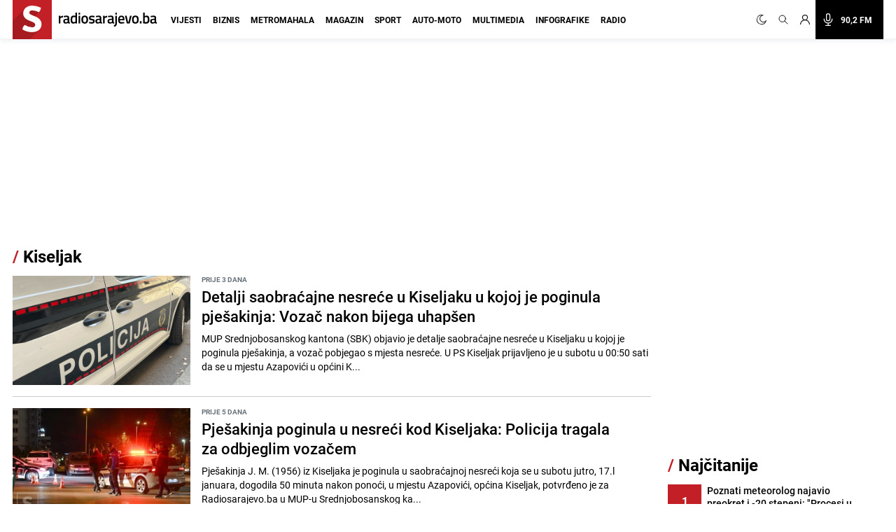

--- FILE ---
content_type: text/html; charset=UTF-8
request_url: https://radiosarajevo.ba/tagovi/Kiseljak
body_size: 21198
content:
<!doctype html>
<html class="no-js     " lang="hr">
<head>
    <meta charset="utf-8">
    <meta http-equiv="x-ua-compatible" content="ie=edge">
        <title>Kiseljak - Radiosarajevo.ba</title>
        <meta name="google" content="notranslate" />
    <meta name="viewport" content="width=device-width, initial-scale=1">
    <link rel="preconnect" href="//storage.radiosarajevo.ba" />
    <link rel="preconnect" href="https://www.googletagmanager.com" crossorigin>
    <link rel="stylesheet" href="https://radiosarajevo.ba/assets/build/css/style.css?v=202512101044">

        <link rel="preload" as="image" href="https://storage.radiosarajevo.ba/article/622298/300x185/mupks-policija-nov2025-rsa-1.jpg?v1768819566">
    <link rel="preload" as="image" href="https://storage.radiosarajevo.ba/article/622112/300x185/mupks-uvidaj-pucnjava-sarajevo-nocna-policija-policijski-lsuzbenici-dzkrsa-26nov25-1jpg.webp?v1768657024">
    <link rel="preload" as="image" href="https://storage.radiosarajevo.ba/article/620560/300x185/kiseljak-snijeg-kiseljakinfo-050126.jpg?v1767605290">
    <link rel="preload" as="image" href="https://storage.radiosarajevo.ba/article/618761/300x185/20251219-183345-1-2048x1536.jpg?v1766180877">
<style>
    @media  only screen and (min-width: 690px) {
        .intro-article{
            display: -webkit-box;
            -webkit-line-clamp: 3;
            -webkit-box-orient: vertical;
            overflow: hidden;
        }
    }
</style>

    <link rel="preload" fetchpriority="high" as="image" href="https://radiosarajevo.ba/assets/img/logo.svg">
    <link rel="preload" fetchpriority="high" as="image" href="https://radiosarajevo.ba/assets/img/radiosarajevo-black.svg">
    <link rel="preload" href="https://radiosarajevo.ba/assets/fonts/roboto-regular-webfont.woff2" as="font" type="font/woff2" crossorigin>
    <link rel="preload" href="https://radiosarajevo.ba/assets/fonts/roboto-bold-webfont.woff2" as="font" type="font/woff2" crossorigin>

    <meta name="theme-color" content="#C22026">
<meta name="msapplication-navbutton-color" content="#C22026">
<meta name="apple-mobile-web-app-status-bar-style" content="#C22026">
<meta name="msapplication-TileImage" content="https://radiosarajevo.ba/assets/media/ms-icon-144x144.png?v=202512101044">
<link rel="apple-touch-icon" sizes="57x57" href="https://radiosarajevo.ba/assets/media/apple-icon-57x57.png?v=202512101044">
<link rel="apple-touch-icon" sizes="60x60" href="https://radiosarajevo.ba/assets/media/apple-icon-60x60.png?v=202512101044">
<link rel="apple-touch-icon" sizes="72x72" href="https://radiosarajevo.ba/assets/media/apple-icon-72x72.png?v=202512101044">
<link rel="apple-touch-icon" sizes="76x76" href="https://radiosarajevo.ba/assets/media/apple-icon-76x76.png?v=202512101044">
<link rel="apple-touch-icon" sizes="114x114" href="https://radiosarajevo.ba/assets/media/apple-icon-114x114.png?v=202512101044">
<link rel="apple-touch-icon" sizes="120x120" href="https://radiosarajevo.ba/assets/media/apple-icon-120x120.png?v=202512101044">
<link rel="apple-touch-icon" sizes="144x144" href="https://radiosarajevo.ba/assets/media/apple-icon-144x144.png?v=202512101044">
<link rel="apple-touch-icon" sizes="152x152" href="https://radiosarajevo.ba/assets/media/apple-icon-152x152.png?v=202512101044">
<link rel="apple-touch-icon" sizes="180x180" href="https://radiosarajevo.ba/assets/media/apple-icon-180x180.png?v=202512101044">
<link rel="icon" type="image/png" sizes="192x192"  href="https://radiosarajevo.ba/assets/media/android-icon-192x192.png?v=202512101044">
<link rel="icon" type="image/png" sizes="32x32" href="https://radiosarajevo.ba/assets/media/favicon-32x32.png?v=202512101044">
<link rel="icon" type="image/png" sizes="96x96" href="https://radiosarajevo.ba/assets/media/favicon-96x96.png?v=202512101044">
<link rel="icon" type="image/png" sizes="16x16" href="https://radiosarajevo.ba/assets/media/favicon-16x16.png?v=202512101044">
    <link rel="manifest" href="https://radiosarajevo.ba/assets/media/manifest.json?v=202512101044">

    <meta name="csrf-token" content="LW3U1EPTauX2nhF13ivSvmlkK52u0Y5iSM4HPaIy">
    <meta property="fb:pages" content="9659541299">
    <meta property="fb:app_id" content="257212854359532">
    <meta name="apple-itunes-app" content="app-id=1511192197">
    <meta name="facebook-domain-verification" content="kek9bj8htqhfippqb8ww1cbfv2dosa" />

    <meta name="description" content="Vijesti i članci povezani sa pojmom Kiseljak"/>
<meta property="og:title" content="Kiseljak - radiosarajevo.ba" />
<meta property="og:description" content="Vijesti i članci povezani sa pojmom Kiseljak" />
<meta property="og:type" content="website" />
<meta property="og:url" content="https://radiosarajevo.ba/tagovi/Kiseljak" />
<meta property="og:image" content="https://radiosarajevo.ba/assets/media/share.jpg?v=202512101044"/>
<meta property="og:site_name" content="radiosarajevo.ba" />

<meta name="twitter:card" content="summary">
<meta name="twitter:site" content="@radiosarajevo">
<meta name="twitter:title" content="Kiseljak - radiosarajevo.ba">
<meta name="twitter:description" content="Vijesti i članci povezani sa pojmom Kiseljak">
<meta name="twitter:creator" content="@radiosarajevo">
<meta property="og:image" content="https://radiosarajevo.ba/assets/media/share.jpg?v=202512101044"/>

<link rel="canonical" href="https://radiosarajevo.ba/tagovi/Kiseljak"/>


<link rel="next" href="https://radiosarajevo.ba/tagovi/Kiseljak/2" />
<link rel="amphtml" href="https://radiosarajevo.ba/amp/tagovi/Kiseljak"/>
    <script type="application/ld+json">
    {
     "@context": "http://schema.org",
     "@type": "BreadcrumbList",
     "itemListElement":
     [
      {
       "@type": "ListItem",
       "position": 1,
       "item":
       {
        "@id": "https://radiosarajevo.ba",
        "name": "Radiosarajevo.ba"
        }
      },
        {
       "@type": "ListItem",
       "position": 2,
       "item":
       {
        "@id": "https://radiosarajevo.ba/tagovi/Kiseljak",
        "name": "Kiseljak"
        }
      }
      ]
    }
    </script>

            <script>
            (function(a,g,b,c){a[c]=a[c]||function(){
                "undefined"===typeof a.ipromNS?(a[c].q=a[c].q||[]).push(arguments):a.ipromNS.execute(arguments)};
                var k=function(){var b=g.getElementsByTagName("script")[0];return function h(f){var e=f.shift();a[c]("setConfig",{server:e});
                    var d=document.createElement("script");0<f.length&&(d.onerror=function(){a[c]("setConfig",{blocked:!0});h(f)});
                    d.src="//cdn."+e+"/ipromNS.js";d.async=!0;d.defer=!0;b.parentNode.insertBefore(d,b)}}(),e=b;"string"===typeof b&&(e=[b]);k(e)
            })(window, document,[ "ipromcloud.com", "mabipa.com"],"_ipromNS");

                        _ipromNS('init', {
                sitePath      : ['radiosarajevo', 'radiosarajevo'],
                cookieConsent : true
            });
                    </script>
    
    <script async src="https://www.googletagmanager.com/gtag/js?id=G-LW95WV7BZG"></script>
    <script>
      window.dataLayer = window.dataLayer || [];
      function gtag(){dataLayer.push(arguments);}
      gtag('js', new Date());

      gtag('config', 'G-LW95WV7BZG');
      //gtag('config', 'AW-386474001');
    </script>

    
    <script>
    /* <![CDATA[ */
    (function() {
        var d=document,
                h=d.getElementsByTagName('head')[0],
                s=d.createElement('script');
        s.type='text/javascript';
        s.async=true;
        s.src=document.location.protocol + '//script.dotmetrics.net/door.js?id=1402';
        h.appendChild(s);
    }());
    /* ]]> */
    </script>

    <script>
    !function(f,b,e,v,n,t,s)
    {if(f.fbq)return;n=f.fbq=function(){n.callMethod?
            n.callMethod.apply(n,arguments):n.queue.push(arguments)};
        if(!f._fbq)f._fbq=n;n.push=n;n.loaded=!0;n.version='2.0';
        n.queue=[];t=b.createElement(e);t.async=!0;
        t.src=v;s=b.getElementsByTagName(e)[0];
        s.parentNode.insertBefore(t,s)}(window,document,'script',
            'https://connect.facebook.net/en_US/fbevents.js');
        fbq('init', '1558486717776491');
        fbq('track', 'PageView');

        fbq('init', '574475780864107');
        fbq('track', 'PageView');
    </script>
    <script async src="https://fundingchoicesmessages.google.com/i/pub-9349882814557951?ers=1" nonce="yEcJyxFXpFi5XRVo_dSA1g"></script><script nonce="yEcJyxFXpFi5XRVo_dSA1g">(function() {function signalGooglefcPresent() {if (!window.frames['googlefcPresent']) {if (document.body) {const iframe = document.createElement('iframe'); iframe.style = 'width: 0; height: 0; border: none; z-index: -1000; left: -1000px; top: -1000px;'; iframe.style.display = 'none'; iframe.name = 'googlefcPresent'; document.body.appendChild(iframe);} else {setTimeout(signalGooglefcPresent, 0);}}}signalGooglefcPresent();})();</script>
    <script async src="https://pagead2.googlesyndication.com/pagead/js/adsbygoogle.js?client=ca-pub-9349882814557951" crossorigin="anonymous"></script>
</head>
<body class="  font-roboto h-full">
<header class="w-full height-48 height-14 relative " style="z-index:10000;">
    <div class="header w-full fixed height-48 height-14 z-20 border-b shadow-navbar border-navbar-border" id="header">
        <div class="w-full   container mx-auto  lg:mx-auto lg:px-2" >
            <nav class="flex items-center justify-end flex-wrap ">
                <a href="https://radiosarajevo.ba/" class="logo height-48 height-14 ml-0 mr-auto flex items-center lg:justify-start overflow-hidden" >
                    <div class="bg-rsa-red relative height-48 width-48 width-14 height-14 mr-2.5">
                        <img class="w-9 h-10 absolute bottom-0 lg:-ml-0.5 lg:w-11 lg:h-12" src="https://radiosarajevo.ba/assets/img/logo.svg" width="56" height="56" alt="Radiosarajevo.ba">
                    </div>
                    <img class="logo-title hidden" src="https://radiosarajevo.ba/assets/img/radiosarajevo-black.svg" width="140" height="20" alt="Radiosarajevo.ba">
                </a>
                <div class="height-48 height-14 flex items-center justify-center lg:order-last">
                                                            <span class="hidden search-icons focus:outline-none focus:shadow-none cursor-pointer" id="light" onclick="themeToggle(this);" title="Prebaci na light mode.">
                        <svg class="w-5 h-5 mx-1.5 lg:w-4 lg:h-4 xl:w-5 xl:h-5 lg:mr-1 lg:ml-0 xl:mx-2 xl:ml-0 2xl:mx-3 fill-curennt"  viewBox="0 0 512 512" xml:space="preserve" xmlns="http://www.w3.org/2000/svg" xmlns:xlink="http://www.w3.org/1999/xlink"><g><g><path  fill="currentColor" d="M256,144c-61.75,0-112,50.25-112,112s50.25,112,112,112s112-50.25,112-112S317.75,144,256,144z M256,336    c-44.188,0-80-35.812-80-80c0-44.188,35.812-80,80-80c44.188,0,80,35.812,80,80C336,300.188,300.188,336,256,336z M256,112    c8.833,0,16-7.167,16-16V64c0-8.833-7.167-16-16-16s-16,7.167-16,16v32C240,104.833,247.167,112,256,112z M256,400    c-8.833,0-16,7.167-16,16v32c0,8.833,7.167,16,16,16s16-7.167,16-16v-32C272,407.167,264.833,400,256,400z M380.438,154.167    l22.625-22.625c6.25-6.25,6.25-16.375,0-22.625s-16.375-6.25-22.625,0l-22.625,22.625c-6.25,6.25-6.25,16.375,0,22.625    S374.188,160.417,380.438,154.167z M131.562,357.834l-22.625,22.625c-6.25,6.249-6.25,16.374,0,22.624s16.375,6.25,22.625,0    l22.625-22.624c6.25-6.271,6.25-16.376,0-22.625C147.938,351.583,137.812,351.562,131.562,357.834z M112,256    c0-8.833-7.167-16-16-16H64c-8.833,0-16,7.167-16,16s7.167,16,16,16h32C104.833,272,112,264.833,112,256z M448,240h-32    c-8.833,0-16,7.167-16,16s7.167,16,16,16h32c8.833,0,16-7.167,16-16S456.833,240,448,240z M131.541,154.167    c6.251,6.25,16.376,6.25,22.625,0c6.251-6.25,6.251-16.375,0-22.625l-22.625-22.625c-6.25-6.25-16.374-6.25-22.625,0    c-6.25,6.25-6.25,16.375,0,22.625L131.541,154.167z M380.459,357.812c-6.271-6.25-16.376-6.25-22.625,0    c-6.251,6.25-6.271,16.375,0,22.625l22.625,22.625c6.249,6.25,16.374,6.25,22.624,0s6.25-16.375,0-22.625L380.459,357.812z"/></g></g></svg>
                    </span>
                    <span class="search-icons focus:outline-none focus:shadow-none cursor-pointer" id="dark" onclick="themeToggle(this);" title="Prebaci na dark mode.">
                        <svg class="w-3.5 h-3.5 mx-1.5 lg:w-3.5 lg:h-3.5 xl:w-3.5 xl:h-3.5 lg:mr-1 lg:ml-0 xl:mx-2 xl:ml-0 2xl:mx-3 fill-curennt" style="transform:rotate(20deg)" xmlns="http://www.w3.org/2000/svg" xmlns:xlink="http://www.w3.org/1999/xlink" viewBox="0 0 122.88 122.89"><g><path fill="currentColor" stroke="currentColor" stroke-width="3" d="M49.06,1.27c2.17-0.45,4.34-0.77,6.48-0.98c2.2-0.21,4.38-0.31,6.53-0.29c1.21,0.01,2.18,1,2.17,2.21 c-0.01,0.93-0.6,1.72-1.42,2.03c-9.15,3.6-16.47,10.31-20.96,18.62c-4.42,8.17-6.1,17.88-4.09,27.68l0.01,0.07 c2.29,11.06,8.83,20.15,17.58,25.91c8.74,5.76,19.67,8.18,30.73,5.92l0.07-0.01c7.96-1.65,14.89-5.49,20.3-10.78 c5.6-5.47,9.56-12.48,11.33-20.16c0.27-1.18,1.45-1.91,2.62-1.64c0.89,0.21,1.53,0.93,1.67,1.78c2.64,16.2-1.35,32.07-10.06,44.71 c-8.67,12.58-22.03,21.97-38.18,25.29c-16.62,3.42-33.05-0.22-46.18-8.86C14.52,104.1,4.69,90.45,1.27,73.83 C-2.07,57.6,1.32,41.55,9.53,28.58C17.78,15.57,30.88,5.64,46.91,1.75c0.31-0.08,0.67-0.16,1.06-0.25l0.01,0l0,0L49.06,1.27 L49.06,1.27z M51.86,5.2c-0.64,0.11-1.28,0.23-1.91,0.36l-1.01,0.22l0,0c-0.29,0.07-0.63,0.14-1,0.23 c-14.88,3.61-27.05,12.83-34.7,24.92C5.61,42.98,2.46,57.88,5.56,72.94c3.18,15.43,12.31,28.11,24.51,36.15 c12.19,8.03,27.45,11.41,42.88,8.23c15-3.09,27.41-11.81,35.46-23.49c6.27-9.09,9.9-19.98,10.09-31.41 c-2.27,4.58-5.3,8.76-8.96,12.34c-6,5.86-13.69,10.13-22.51,11.95l-0.01,0c-12.26,2.52-24.38-0.16-34.07-6.54 c-9.68-6.38-16.93-16.45-19.45-28.7l0-0.01C31.25,40.58,33.1,29.82,38,20.77C41.32,14.63,46.05,9.27,51.86,5.2L51.86,5.2z"/></g></svg>
                    </span>
                                        <a href="#" class="search-icons focus:outline-none focus:shadow-none" title="Pretraga" id="search">
                        <!-- <svg xmlns="http://www.w3.org/2000/svg" class="w-4 h-4 mx-1.5 lg:w-3.5 lg:h-3.5 xl:w-4 xl:h-4 lg:mx-1 xl:mx-2 2xl:mx-3 fill-curennt" fill="none" viewBox="0 0 24 24" stroke="currentColor">
  <path d="m21 21-6-6m2-5a7 7 0 1 1-14 0 7 7 0 0 1 14 0z"/>
</svg> -->

<svg xmlns="http://www.w3.org/2000/svg" class="w-4 h-4 mx-1.5 lg:w-3.5 lg:h-3.5 xl:w-4 xl:h-4 lg:mx-1 xl:mx-2 2xl:mx-3 fill-curennt" fill="none" viewBox="0 0 24 24" stroke="currentColor">
  <path stroke-linecap="round" stroke-linejoin="round" stroke-width="1.4" d="M21 21l-6-6m2-5a7 7 0 11-14 0 7 7 0 0114 0z" />
</svg>                    </a>
                                            <!-- user kad nisi logovan -->
                            <a href="https://radiosarajevo.ba/auth/login" class="icons focus:outline-none focus:shadow-none" title="Prijava i registracija korisnika">
                                <svg xmlns="http://www.w3.org/2000/svg" class="w-3.5 h-3.5 mx-1.5 lg:w-3 lg:h-3 xl:w-3.5 xl:h-3.5 lg:mx-1 xl:mx-2 2xl:ml-3 2xl:mr-6 fill-current" viewBox="0 0 16 16" stroke="currentColor">
  <path d="M13.657 10.343a7.97 7.97 0 0 0-3.04-1.907 4.623 4.623 0 0 0 2.008-3.811A4.63 4.63 0 0 0 8 0a4.63 4.63 0 0 0-4.625 4.625c0 1.58.796 2.977 2.008 3.811a7.97 7.97 0 0 0-3.04 1.907A7.948 7.948 0 0 0 0 16h1.25A6.758 6.758 0 0 1 8 9.25 6.758 6.758 0 0 1 14.75 16H16a7.948 7.948 0 0 0-2.343-5.657ZM8 8a3.379 3.379 0 0 1-3.375-3.375A3.379 3.379 0 0 1 8 1.25a3.379 3.379 0 0 1 3.375 3.375A3.379 3.379 0 0 1 8 8Z" fill-rule="nonzero" stroke="none"/>
</svg>                            </a>
                                                <a href="/"  class="icons h-14 flex items-center xl:bg-black xl:pr-4 xl:hover:bg-rsa-red " onclick="window.open('/slusaj','Radio Sarajevo','width=1080, height=600'); return false;" title="Slušaj radiosarajevo.ba">
                            <!-- <svg xmlns="http://www.w3.org/2000/svg" class="w-4 h-4 mx-1.5 mr-4 lg:mx-1 xl:w-5 xl:h-5 xl:mx-2 2xl:ml-3 xl:text-white" viewBox="0 0 11 16" stroke="currentColor">
  <g fill-rule="nonzero" stroke="none">
    <path d="M11 8.596c0-.263-.227-.477-.506-.477-.28 0-.506.214-.506.477 0 2.334-2.013 4.233-4.488 4.233-2.475 0-4.488-1.899-4.488-4.233 0-.263-.227-.477-.506-.477-.28 0-.506.214-.506.477 0 2.7 2.198 4.923 4.994 5.165v1.285H3.116c-.28 0-.506.213-.506.477 0 .263.227.477.506.477h4.768c.279 0 .506-.214.506-.477 0-.264-.227-.477-.506-.477H6.006V13.76C8.802 13.52 11 11.296 11 8.596Z"/>
    <path d="M5.5 11.652c1.786 0 3.24-1.371 3.24-3.056v-5.54C8.74 1.37 7.286 0 5.5 0 3.714 0 2.26 1.37 2.26 3.055v5.541c0 1.685 1.454 3.056 3.24 3.056ZM3.272 3.055c0-1.158 1-2.1 2.228-2.1 1.228 0 2.228.942 2.228 2.1v5.541c0 1.159-1 2.101-2.228 2.101-1.228 0-2.228-.942-2.228-2.1V3.054Z"/>
  </g>
</svg> -->

<svg xmlns="http://www.w3.org/2000/svg" class="w-4 h-4 mx-1.5 mr-4 lg:mx-1 xl:w-5 xl:h-5 xl:mx-2 2xl:ml-3 xl:text-white" fill="none" viewBox="0 0 24 24" stroke="currentColor">
  <path stroke-linecap="round" stroke-linejoin="round" stroke-width="1.5" d="M19 11a7 7 0 01-7 7m0 0a7 7 0 01-7-7m7 7v4m0 0H8m4 0h4m-4-8a3 3 0 01-3-3V5a3 3 0 116 0v6a3 3 0 01-3 3z" />
</svg>
                            <span class="hidden font-bold text-white text-sm xl:block"> 90,2 FM</span>
                        </a>
                    
                </div>
                <div class="bg-black height-48 width-48 height-14 width-14 flex items-center justify-center lg:hidden">
                    <a href="#" id="hamburger-btn" class="flex items-center text-white">
                        <span class="sr-only">Otvori meni</span>
                        <svg id="hamburger-btn-open" class="w-6 h-6 text-white" stroke="currentColor" viewBox="0 0 24 24" xmlns="http://www.w3.org/2000/svg"><path stroke-linecap="round" stroke-linejoin="round" stroke-width="2" d="M4 6h16M4 12h16M4 18h16"></path></svg>
                        <svg id="hamburger-btn-closed" class="w-6 h-6 hidden text-white" stroke="currentColor" viewBox="0 0 24 24" xmlns="http://www.w3.org/2000/svg"><path stroke-linecap="round" stroke-linejoin="round" stroke-width="2" d="M6 18L18 6M6 6l12 12"></path></svg>
                    </a>
                </div>
                <div class="navbar-menu hidden p-0 lg:flex h-14 lg:flex-grow lg:items-center lg:w-auto ">
                    <div class="text-sm flex flex-col lg:flex-grow lg:flex-row text-left lg:p-0 lg:items-center height-14 lg:ml-1 lg:mr-auto xl:ml-3">
                                                    <div class="group relative z-auto">
                                <a href="https://radiosarajevo.ba/vijesti" class="name-category  text-xl leading-10 font-bold uppercase lg:text-sm lg:leading-9 lg:mx-2 2xl:mx-3 border-b-3 pb-4 focus:outline-none focus:shadow-none   lg:hover:text-vijesti">
                                    Vijesti
                                </a>
                                                            </div>
                                                    <div class="group relative z-auto">
                                <a href="https://radiosarajevo.ba/biznis" class="name-category  text-xl leading-10 font-bold uppercase lg:text-sm lg:leading-9 lg:mx-2 2xl:mx-3 border-b-3 pb-4 focus:outline-none focus:shadow-none   lg:hover:text-biznis">
                                    Biznis
                                </a>
                                                            </div>
                                                    <div class="group relative z-auto">
                                <a href="https://radiosarajevo.ba/metromahala" class="name-category  text-xl leading-10 font-bold uppercase lg:text-sm lg:leading-9 lg:mx-2 2xl:mx-3 border-b-3 pb-4 focus:outline-none focus:shadow-none   lg:hover:text-metromahala">
                                    Metromahala
                                </a>
                                                            </div>
                                                    <div class="group relative z-auto">
                                <a href="https://radiosarajevo.ba/magazin" class="name-category  text-xl leading-10 font-bold uppercase lg:text-sm lg:leading-9 lg:mx-2 2xl:mx-3 border-b-3 pb-4 focus:outline-none focus:shadow-none   lg:hover:text-magazin">
                                    Magazin
                                </a>
                                                            </div>
                                                    <div class="group relative z-auto">
                                <a href="https://radiosarajevo.ba/sport" class="name-category  text-xl leading-10 font-bold uppercase lg:text-sm lg:leading-9 lg:mx-2 2xl:mx-3 border-b-3 pb-4 focus:outline-none focus:shadow-none   lg:hover:text-sport">
                                    Sport
                                </a>
                                                            </div>
                                                    <div class="group relative z-auto">
                                <a href="https://radiosarajevo.ba/auto-moto" class="name-category  text-xl leading-10 font-bold uppercase lg:text-sm lg:leading-9 lg:mx-2 2xl:mx-3 border-b-3 pb-4 focus:outline-none focus:shadow-none   lg:hover:text-auto-moto">
                                    Auto-moto
                                </a>
                                                            </div>
                                                    <div class="group relative z-auto">
                                <a href="https://radiosarajevo.ba/multimedia" class="name-category  text-xl leading-10 font-bold uppercase lg:text-sm lg:leading-9 lg:mx-2 2xl:mx-3 border-b-3 pb-4 focus:outline-none focus:shadow-none   lg:hover:text-multimedia">
                                    Multimedia
                                </a>
                                                            </div>
                                                    <div class="group relative z-auto">
                                <a href="https://radiosarajevo.ba/infografike" class="name-category  text-xl leading-10 font-bold uppercase lg:text-sm lg:leading-9 lg:mx-2 2xl:mx-3 border-b-3 pb-4 focus:outline-none focus:shadow-none   lg:hover:text-infografike">
                                    Infografike
                                </a>
                                                            </div>
                                                    <div class="group relative z-auto">
                                <a href="https://radiosarajevo.ba/radio" class="name-category  text-xl leading-10 font-bold uppercase lg:text-sm lg:leading-9 lg:mx-2 2xl:mx-3 border-b-3 pb-4 focus:outline-none focus:shadow-none   lg:hover:text-radio">
                                    Radio
                                </a>
                                                            </div>
                                            </div>
                </div>
            </nav>
        </div>
    </div>
</header>
<div class=" hidden  relative container md:px-2 mx-auto " id="searchOpen">
    <div class="w-full height-48 height-14 px-4 flex items-center bg-search-bg" >
        <div class="container mx-auto">
            <form action="https://radiosarajevo.ba/pretraga" method="get" class="w-full">
                <div class="flex flex-row items-center justify-center">
                    <!-- <svg xmlns="http://www.w3.org/2000/svg" class="icon-black w-5 h-5 mr-4 hidden md:block" fill="none" viewBox="0 0 24 24" stroke="currentColor">
  <path d="m21 21-6-6m2-5a7 7 0 1 1-14 0 7 7 0 0 1 14 0z"/>
</svg> -->

<svg xmlns="http://www.w3.org/2000/svg" class="icon-black w-5 h-5 mr-4 hidden md:block" fill="none" viewBox="0 0 24 24" stroke="currentColor">
  <path stroke-linecap="round" stroke-linejoin="round" stroke-width="1.4" d="M21 21l-6-6m2-5a7 7 0 11-14 0 7 7 0 0114 0z" />
</svg>                    <input value="" class="no-focus search-box w-full bg-transparent p-0 md:px-4 text-black text-lg leading-4 placeholder-black" id="search_open" type="text" name="keywords" required placeholder="Pretraži">
                    <button class="md:bg-rsa-red md:rounded-md md:px-4 md:py-px md:leading-7 md:text-white font-bold text-base focus:outline-none focus:shadow-outline   md:hover:bg-black md:hover:border-black" type="submit">
                        <span class="hidden md:block">Pretraži</span>
                        <!-- <svg xmlns="http://www.w3.org/2000/svg" class="icon-black w-5 h-5 md:hidden" fill="none" viewBox="0 0 24 24" stroke="currentColor">
  <path d="m21 21-6-6m2-5a7 7 0 1 1-14 0 7 7 0 0 1 14 0z"/>
</svg> -->

<svg xmlns="http://www.w3.org/2000/svg" class="icon-black w-5 h-5 md:hidden" fill="none" viewBox="0 0 24 24" stroke="currentColor">
  <path stroke-linecap="round" stroke-linejoin="round" stroke-width="1.4" d="M21 21l-6-6m2-5a7 7 0 11-14 0 7 7 0 0114 0z" />
</svg>                    </button>
                                        <svg class="icon-black w-6 h-6 cursor-pointer ml-2" stroke="currentColor" viewBox="0 0 24 24" xmlns="http://www.w3.org/2000/svg" id="close_search">
  <path stroke-linecap="round" stroke-linejoin="round" stroke-width="2" d="M6 18 18 6M6 6l12 12"/>
</svg>                </div>
            </form>
        </div>
    </div>
</div>

<!-- Main content -->
<div class="main">
        <div class="container mx-auto p-0 pt-2 lg:pt-6 relative overflow-x-hidden lg:px-2" id="container-body">
                    <div style="min-height: 250px; width: 100%" class="mx-auto mb-6">
                <div class="iAdserver" data-iadserver-zone="25"><script>_ipromNS('zone',25);</script></div>
            </div>
                <section class="w-full flex flex-col md:flex-row">
            <div class="flex flex-col lg:pr-4 width-lg-max-width">
                                    <div class="breadcrumb font-bold flex flex-row leading-6 mx-2 mb-3.5 text-2xl md:text-3xl lg:mb-4 lg:mx-0">
                        <h1><span>/</span> Kiseljak</h1>
                    </div>
                
                                                                                                                        <div class="w-auto flex flex-row mx-2 pb-2.5 mb-2.5 md:pb-4 md:mb-4  border-b border-form-grey lg:mx-0 lg:w-full lg:last:mb-10 ">
                                            <div class="w-1/3 lg:w-72 xl:h-full">
                            <a href="https://radiosarajevo.ba/vijesti/crna-hronika/detalji-saobracajne-nesrece-u-kiseljaku-u-kojoj-je-poginula-pjesakinja-vozac-nakon-bijega-uhapsen/622298"> <!-- style="--aspect-ratio:300/185" -->
                                <div class="w-full relative " style="--aspect-ratio:300/185">
                                    <img class="w-full object-cover min-h-80 "
                                                                                                                                       src="https://storage.radiosarajevo.ba/article/622298/300x185/mupks-policija-nov2025-rsa-1.jpg?v1768819566" width="300" height="185"
                                                                                                                               alt="Detalji saobraćajne nesreće u Kiseljaku u kojoj je poginula pješakinja: Vozač nakon bijega uhapšen">
                                                                        </div>
                            </a>
                        </div>
                        <div class="ml-2 w-2/3 md:ml-4 relative md:w-4/5">
                            <time datetime="2026-01-19 11:45:00" class="block uppercase text-xs font-bold leading-none text-text-grey mb-1.5">Prije 3 dana</time>
                            <a href="https://radiosarajevo.ba/vijesti/crna-hronika/detalji-saobracajne-nesrece-u-kiseljaku-u-kojoj-je-poginula-pjesakinja-vozac-nakon-bijega-uhapsen/622298">
                                <h2 class="text-color text-base font-medium leading-4 md:mb-2 sm:text-xl md:text-xl lg:text-22 lg:leading-28 lg:w-11/12">
                                    Detalji saobraćajne nesreće u Kiseljaku u kojoj je poginula pješakinja: Vozač nakon bijega uhapšen
                                </h2>
                                <p class="intro-article hidden md:block md:text-md xl:text-base xl:leading-5">
                                    MUP Srednjobosanskog kantona (SBK) objavio je detalje saobraćajne nesreće u Kiseljaku u kojoj je poginula pješakinja, a vozač pobjegao s mjesta nesreće.
U PS Kiseljak prijavljeno je u subotu u 00:50 sati da se u mjestu Azapovići u općini K...
                                </p>
                            </a>
                        </div>
                    </div>
                                                                                                                            <div class="w-auto flex flex-row mx-2 pb-2.5 mb-2.5 md:pb-4 md:mb-4  border-b border-form-grey lg:mx-0 lg:w-full lg:last:mb-10 ">
                                            <div class="w-1/3 lg:w-72 xl:h-full">
                            <a href="https://radiosarajevo.ba/vijesti/crna-hronika/pjesakinja-poginula-u-nesreci-kod-kiseljaka-policija-tragala-za-odbjeglim-vozacem/622112"> <!-- style="--aspect-ratio:300/185" -->
                                <div class="w-full relative " style="--aspect-ratio:300/185">
                                    <img class="w-full object-cover min-h-80 "
                                                                                                                                       src="https://storage.radiosarajevo.ba/article/622112/300x185/mupks-uvidaj-pucnjava-sarajevo-nocna-policija-policijski-lsuzbenici-dzkrsa-26nov25-1jpg.webp?v1768657024" width="300" height="185"
                                                                                                                               alt="Pješakinja poginula u nesreći kod Kiseljaka: Policija tragala za odbjeglim vozačem">
                                                                        </div>
                            </a>
                        </div>
                        <div class="ml-2 w-2/3 md:ml-4 relative md:w-4/5">
                            <time datetime="2026-01-17 14:36:00" class="block uppercase text-xs font-bold leading-none text-text-grey mb-1.5">Prije 5 dana</time>
                            <a href="https://radiosarajevo.ba/vijesti/crna-hronika/pjesakinja-poginula-u-nesreci-kod-kiseljaka-policija-tragala-za-odbjeglim-vozacem/622112">
                                <h2 class="text-color text-base font-medium leading-4 md:mb-2 sm:text-xl md:text-xl lg:text-22 lg:leading-28 lg:w-11/12">
                                    Pješakinja poginula u nesreći kod Kiseljaka: Policija tragala za odbjeglim vozačem
                                </h2>
                                <p class="intro-article hidden md:block md:text-md xl:text-base xl:leading-5">
                                    Pješakinja J. M. (1956) iz Kiseljaka je poginula u saobraćajnoj nesreći koja se u subotu jutro, 17.l januara, dogodila 50 minuta nakon ponoći, u mjestu Azapovići, općina Kiseljak, potvrđeno je za Radiosarajevo.ba u MUP-u Srednjobosanskog ka...
                                </p>
                            </a>
                        </div>
                    </div>
                                                                                                                            <div class="w-auto flex flex-row mx-2 pb-2.5 mb-2.5 md:pb-4 md:mb-4  border-b border-form-grey lg:mx-0 lg:w-full lg:last:mb-10 ">
                                            <div class="w-1/3 lg:w-72 xl:h-full">
                            <a href="https://radiosarajevo.ba/vijesti/bosna-i-hercegovina/mole-gradane-za-razumijevanje-obustavljen-odvoz-otpada-u-kiseljaku-zbog-snijega/620560"> <!-- style="--aspect-ratio:300/185" -->
                                <div class="w-full relative " style="--aspect-ratio:300/185">
                                    <img class="w-full object-cover min-h-80 "
                                                                                                                                       src="https://storage.radiosarajevo.ba/article/620560/300x185/kiseljak-snijeg-kiseljakinfo-050126.jpg?v1767605290" width="300" height="185"
                                                                                                                               alt="Mole građane za razumijevanje: Obustavljen odvoz otpada u Kiseljaku zbog snijega">
                                                                        </div>
                            </a>
                        </div>
                        <div class="ml-2 w-2/3 md:ml-4 relative md:w-4/5">
                            <time datetime="2026-01-05 10:25:00" class="block uppercase text-xs font-bold leading-none text-text-grey mb-1.5">05.01.26. 10:25</time>
                            <a href="https://radiosarajevo.ba/vijesti/bosna-i-hercegovina/mole-gradane-za-razumijevanje-obustavljen-odvoz-otpada-u-kiseljaku-zbog-snijega/620560">
                                <h2 class="text-color text-base font-medium leading-4 md:mb-2 sm:text-xl md:text-xl lg:text-22 lg:leading-28 lg:w-11/12">
                                    Mole građane za razumijevanje: Obustavljen odvoz otpada u Kiseljaku zbog snijega
                                </h2>
                                <p class="intro-article hidden md:block md:text-md xl:text-base xl:leading-5">
                                    Javno preduzeće Vodovod i kanalizacija d.o.o. Kiseljak obavjestilo je građane da zbog obilnih snježnih padavina nije moguće vršiti odvoz otpada do daljnjeg.
S obzirom na zimske uslove, kamioni za sakupljanje smeća ne mogu pristupiti mnogim...
                                </p>
                            </a>
                        </div>
                    </div>
                                                                                                                            <div class="w-auto flex flex-row mx-2 pb-2.5 mb-2.5 md:pb-4 md:mb-4  border-b border-form-grey lg:mx-0 lg:w-full lg:last:mb-10 ">
                                            <div class="w-1/3 lg:w-72 xl:h-full">
                            <a href="https://radiosarajevo.ba/vijesti/crna-hronika/novi-detalji-o-pozaru-u-kiseljaku-uspjesno-lokalizovan-nastala-velika-materijalna-steta/618761"> <!-- style="--aspect-ratio:300/185" -->
                                <div class="w-full relative " style="--aspect-ratio:300/185">
                                    <img class="w-full object-cover min-h-80 "
                                                                                                                                       src="https://storage.radiosarajevo.ba/article/618761/300x185/20251219-183345-1-2048x1536.jpg?v1766180877" width="300" height="185"
                                                                                                                               alt="Novi detalji o požaru u Kiseljaku: Uspješno lokalizovan, nastala velika materijalna šteta">
                                                                                    <div class="absolute z-auto items-center flex right-2 bottom-2">
            <span class="icon bg-white rounded-full w-7 h-7 flex items-center mx-1 last:mr-0">
        <svg xmlns="http://www.w3.org/2000/svg" class="w-4 h-4 mx-auto fill-current" viewBox="0 0 20 20" fill="currentColor">
  <path fill-rule="evenodd" d="M4 5a2 2 0 0 0-2 2v8a2 2 0 0 0 2 2h12a2 2 0 0 0 2-2V7a2 2 0 0 0-2-2h-1.586a1 1 0 0 1-.707-.293l-1.121-1.121A2 2 0 0 0 11.172 3H8.828a2 2 0 0 0-1.414.586L6.293 4.707A1 1 0 0 1 5.586 5H4zm6 9a3 3 0 1 0 0-6 3 3 0 0 0 0 6z" clip-rule="evenodd"/>
</svg>    </span>
    </div>
                                                                        </div>
                            </a>
                        </div>
                        <div class="ml-2 w-2/3 md:ml-4 relative md:w-4/5">
                            <time datetime="2025-12-19 22:48:00" class="block uppercase text-xs font-bold leading-none text-text-grey mb-1.5">19.12.25. 22:48</time>
                            <a href="https://radiosarajevo.ba/vijesti/crna-hronika/novi-detalji-o-pozaru-u-kiseljaku-uspjesno-lokalizovan-nastala-velika-materijalna-steta/618761">
                                <h2 class="text-color text-base font-medium leading-4 md:mb-2 sm:text-xl md:text-xl lg:text-22 lg:leading-28 lg:w-11/12">
                                    Novi detalji o požaru u Kiseljaku: Uspješno lokalizovan, nastala velika materijalna šteta
                                </h2>
                                <p class="intro-article hidden md:block md:text-md xl:text-base xl:leading-5">
                                    Požar koji je večeras, 19. decembra, zahvatio objekat "Globus konfekcija" u naselju Polje Višnjica je lokalizovan i ne predstavlja prijetnju za obližnje stambene objekte. 
Zahvaljujući brzoj i koordinisanoj intervenciji Profesionalne vatro...
                                </p>
                            </a>
                        </div>
                    </div>
                                                                                                                            <div class="w-auto flex flex-row mx-2 pb-2.5 mb-2.5 md:pb-4 md:mb-4  border-b border-form-grey lg:mx-0 lg:w-full lg:last:mb-10 ">
                                            <div class="w-1/3 lg:w-72 xl:h-full">
                            <a href="https://radiosarajevo.ba/vijesti/crna-hronika/veliki-pozar-u-kiseljaku-cule-se-tri-snazne-eksplozije-vatrogasci-na-terenu/618746"> <!-- style="--aspect-ratio:300/185" -->
                                <div class="w-full relative " style="--aspect-ratio:300/185">
                                    <img class="w-full object-cover min-h-80  lazyload "
                                                                                  src="https://radiosarajevo.ba/assets/img/lazy.png" loading="lazy"
                                                                                          data-src="https://storage.radiosarajevo.ba/article/618746/300x185/attxyylwqxnblfqxyhaxlmhnylxikvrssvk1ibgozukulu.jpg?v1766174467" width="300" height="185"
                                                                                                                               alt="Veliki požar u Kiseljaku: Čule se tri snažne eksplozije, vatrogasci na terenu">
                                                                                    <div class="absolute z-auto items-center flex right-2 bottom-2">
            <span class="icon bg-white rounded-full w-7 h-7 flex items-center mx-1 last:mr-0">
        <svg xmlns="http://www.w3.org/2000/svg" class="w-4 h-4 mx-auto fill-current" viewBox="0 0 20 20" fill="currentColor">
  <path fill-rule="evenodd" d="M4 5a2 2 0 0 0-2 2v8a2 2 0 0 0 2 2h12a2 2 0 0 0 2-2V7a2 2 0 0 0-2-2h-1.586a1 1 0 0 1-.707-.293l-1.121-1.121A2 2 0 0 0 11.172 3H8.828a2 2 0 0 0-1.414.586L6.293 4.707A1 1 0 0 1 5.586 5H4zm6 9a3 3 0 1 0 0-6 3 3 0 0 0 0 6z" clip-rule="evenodd"/>
</svg>    </span>
    </div>
                                                                        </div>
                            </a>
                        </div>
                        <div class="ml-2 w-2/3 md:ml-4 relative md:w-4/5">
                            <time datetime="2025-12-19 21:01:00" class="block uppercase text-xs font-bold leading-none text-text-grey mb-1.5">19.12.25. 21:01</time>
                            <a href="https://radiosarajevo.ba/vijesti/crna-hronika/veliki-pozar-u-kiseljaku-cule-se-tri-snazne-eksplozije-vatrogasci-na-terenu/618746">
                                <h2 class="text-color text-base font-medium leading-4 md:mb-2 sm:text-xl md:text-xl lg:text-22 lg:leading-28 lg:w-11/12">
                                    Veliki požar u Kiseljaku: Čule se tri snažne eksplozije, vatrogasci na terenu
                                </h2>
                                <p class="intro-article hidden md:block md:text-md xl:text-base xl:leading-5">
                                    Veliki požar je buknuo u Kiseljaku, tačnije u objektu "Globus konfekcije" danas, 19. decembra, kojem su prethodile tri snažne eksplozije, piše portal Mahalla.ba.
Prema riječima jednog od ljudi koji žive u okruženju, prva eksplozija je bila...
                                </p>
                            </a>
                        </div>
                    </div>
                                                                                                                            <div class="w-auto flex flex-row mx-2 pb-2.5 mb-2.5 md:pb-4 md:mb-4  border-b border-form-grey lg:mx-0 lg:w-full lg:last:mb-10 ">
                                            <div class="w-1/3 lg:w-72 xl:h-full">
                            <a href="https://radiosarajevo.ba/vijesti/bosna-i-hercegovina/zapocela-gasifikacija-kiseljaka-pusten-plin-za-potrebe-lidla/618743"> <!-- style="--aspect-ratio:300/185" -->
                                <div class="w-full relative " style="--aspect-ratio:300/185">
                                    <img class="w-full object-cover min-h-80  lazyload "
                                                                                  src="https://radiosarajevo.ba/assets/img/lazy.png" loading="lazy"
                                                                                          data-src="https://storage.radiosarajevo.ba/article/618743/300x185/plin-kiseljak-lidl-19dec25-fena.jpg?v1766172696" width="300" height="185"
                                                                                                                               alt="Započela gasifikacija Kiseljaka: Pušten plin za potrebe Lidla">
                                                                        </div>
                            </a>
                        </div>
                        <div class="ml-2 w-2/3 md:ml-4 relative md:w-4/5">
                            <time datetime="2025-12-19 20:17:00" class="block uppercase text-xs font-bold leading-none text-text-grey mb-1.5">19.12.25. 20:17</time>
                            <a href="https://radiosarajevo.ba/vijesti/bosna-i-hercegovina/zapocela-gasifikacija-kiseljaka-pusten-plin-za-potrebe-lidla/618743">
                                <h2 class="text-color text-base font-medium leading-4 md:mb-2 sm:text-xl md:text-xl lg:text-22 lg:leading-28 lg:w-11/12">
                                    Započela gasifikacija Kiseljaka: Pušten plin za potrebe Lidla
                                </h2>
                                <p class="intro-article hidden md:block md:text-md xl:text-base xl:leading-5">
                                    Načelnik Općine Kiseljak Mladen Mišurić Ramljak ocijenio je današnje puštanje plina za potrebe logističkog centra Lidla d.o.o. BH najznačanijim infrastrukturnim poduhvatom kad je u pitanju plinifikacija te općine.
"To je jedan od najznačaj...
                                </p>
                            </a>
                        </div>
                    </div>
                                                                                                                            <div class="w-auto flex flex-row mx-2 pb-2.5 mb-0 md:pb-4 lg:mx-0 lg:w-full  lg:last:mb-10 ">
                                            <div class="w-1/3 lg:w-72 xl:h-full">
                            <a href="https://radiosarajevo.ba/vijesti/bosna-i-hercegovina/stop-nelegalnoj-gradnji-na-jezeru-modrac-mjestani-kiseljaka-traze-reakcije-nadleznih/613888"> <!-- style="--aspect-ratio:300/185" -->
                                <div class="w-full relative " style="--aspect-ratio:300/185">
                                    <img class="w-full object-cover min-h-80  lazyload "
                                                                                  src="https://radiosarajevo.ba/assets/img/lazy.png" loading="lazy"
                                                                                          data-src="https://storage.radiosarajevo.ba/article/613888/300x185/jezero-modrac-2024-3.jpg?v1763048460" width="300" height="185"
                                                                                                                               alt="Stop nelegalnoj gradnji na jezeru Modrac: Mještani Kiseljaka traže reakcije nadležnih">
                                                                        </div>
                            </a>
                        </div>
                        <div class="ml-2 w-2/3 md:ml-4 relative md:w-4/5">
                            <time datetime="2025-11-13 16:40:00" class="block uppercase text-xs font-bold leading-none text-text-grey mb-1.5">13.11.25. 16:40</time>
                            <a href="https://radiosarajevo.ba/vijesti/bosna-i-hercegovina/stop-nelegalnoj-gradnji-na-jezeru-modrac-mjestani-kiseljaka-traze-reakcije-nadleznih/613888">
                                <h2 class="text-color text-base font-medium leading-4 md:mb-2 sm:text-xl md:text-xl lg:text-22 lg:leading-28 lg:w-11/12">
                                    Stop nelegalnoj gradnji na jezeru Modrac: Mještani Kiseljaka traže reakcije nadležnih
                                </h2>
                                <p class="intro-article hidden md:block md:text-md xl:text-base xl:leading-5">
                                    Neformalna grupa građana Stop nelegalnoj gradnji na jezeru Modrac u Kiseljaku je u četvrtak, 13. novembra, upoznala javnost o problemu nelegalne gradnje na obali jezera Modrac, kao i nereagovanju nadležnih inspekcija na dopise i urgencije g...
                                </p>
                            </a>
                        </div>
                    </div>
                                                                                                                            <div class="w-auto flex flex-row mx-2 pb-2.5 mb-2.5 md:pb-4 md:mb-4  border-b border-form-grey lg:mx-0 lg:w-full lg:last:mb-10 ">
                                            <div class="w-1/3 lg:w-72 xl:h-full">
                            <a href="https://radiosarajevo.ba/vijesti/crna-hronika/uzas-kod-sarajeva-pronadena-zena-sa-teskim-povredama-preminula-na-putu-za-kcus/611682"> <!-- style="--aspect-ratio:300/185" -->
                                <div class="w-full relative " style="--aspect-ratio:300/185">
                                    <img class="w-full object-cover min-h-80  lazyload "
                                                                                  src="https://radiosarajevo.ba/assets/img/lazy.png" loading="lazy"
                                                                                          data-src="https://storage.radiosarajevo.ba/article/611682/300x185/mupsbk-policija-bih-10april24.jpg?v1761750717" width="300" height="185"
                                                                                                                               alt="Užas kod Sarajeva: Pronađena žena sa teškim povredama, preminula na putu za KCUS">
                                                                        </div>
                            </a>
                        </div>
                        <div class="ml-2 w-2/3 md:ml-4 relative md:w-4/5">
                            <time datetime="2025-10-29 16:12:00" class="block uppercase text-xs font-bold leading-none text-text-grey mb-1.5">29.10.25. 16:12</time>
                            <a href="https://radiosarajevo.ba/vijesti/crna-hronika/uzas-kod-sarajeva-pronadena-zena-sa-teskim-povredama-preminula-na-putu-za-kcus/611682">
                                <h2 class="text-color text-base font-medium leading-4 md:mb-2 sm:text-xl md:text-xl lg:text-22 lg:leading-28 lg:w-11/12">
                                    Užas kod Sarajeva: Pronađena žena sa teškim povredama, preminula na putu za KCUS
                                </h2>
                                <p class="intro-article hidden md:block md:text-md xl:text-base xl:leading-5">
                                    U Kiseljaku je jučer, 28. oktobra, u 17.10 sati, u ulici Obala hrvatske mladeži pronađena ženska osoba sa teškim tjelesnim povredama u besvjesnom stanju, potvrđeno je za portal Radiosarajevo.ba.
Ovu informaciju je potvrdio glasnogovornik M...
                                </p>
                            </a>
                        </div>
                    </div>
                                                                                                                            <div class="w-auto flex flex-row mx-2 pb-2.5 mb-2.5 md:pb-4 md:mb-4  border-b border-form-grey lg:mx-0 lg:w-full lg:last:mb-10 ">
                                            <div class="w-1/3 lg:w-72 xl:h-full">
                            <a href="https://radiosarajevo.ba/multimedia/video/objavljen-video-medvjed-protrcao-kroz-naselje-u-bih/609046"> <!-- style="--aspect-ratio:300/185" -->
                                <div class="w-full relative " style="--aspect-ratio:300/185">
                                    <img class="w-full object-cover min-h-80  lazyload "
                                                                                  src="https://radiosarajevo.ba/assets/img/lazy.png" loading="lazy"
                                                                                          data-src="https://storage.radiosarajevo.ba/article/609046/300x185/medvjed-kiseljak-naselje-radanovici-okt25-prtscrfb.jpg?v1760033308" width="300" height="185"
                                                                                                                               alt="Objavljen video: Medvjed protrčao kroz naselje u BiH">
                                                                        </div>
                            </a>
                        </div>
                        <div class="ml-2 w-2/3 md:ml-4 relative md:w-4/5">
                            <time datetime="2025-10-09 19:53:00" class="block uppercase text-xs font-bold leading-none text-text-grey mb-1.5">09.10.25. 19:53</time>
                            <a href="https://radiosarajevo.ba/multimedia/video/objavljen-video-medvjed-protrcao-kroz-naselje-u-bih/609046">
                                <h2 class="text-color text-base font-medium leading-4 md:mb-2 sm:text-xl md:text-xl lg:text-22 lg:leading-28 lg:w-11/12">
                                    Objavljen video: Medvjed protrčao kroz naselje u BiH
                                </h2>
                                <p class="intro-article hidden md:block md:text-md xl:text-base xl:leading-5">
                                    Stanovnike kiseljačkog naselja Radanovići iznenadio je nesvakidašnji prizor - kroz naselje je protrčao medvjed.
Snimak, koji je ubrzo završio na društvenim mrežama, prvo prikazuje životinju kako trči pored kuća i dvorišta, uhvaćenu nadzorn...
                                </p>
                            </a>
                        </div>
                    </div>
                                                                                                                            <div class="w-auto flex flex-row mx-2 pb-2.5 mb-2.5 md:pb-4 md:mb-4  border-b border-form-grey lg:mx-0 lg:w-full lg:last:mb-10 ">
                                            <div class="w-1/3 lg:w-72 xl:h-full">
                            <a href="https://radiosarajevo.ba/vijesti/bosna-i-hercegovina/burne-reakcije-nakon-vijesti-o-intoniranju-himne-hrvatske-u-kiseljaku-reagirali-sdp-i-sda/598186"> <!-- style="--aspect-ratio:300/185" -->
                                <div class="w-full relative " style="--aspect-ratio:300/185">
                                    <img class="w-full object-cover min-h-80  lazyload "
                                                                                  src="https://radiosarajevo.ba/assets/img/lazy.png" loading="lazy"
                                                                                          data-src="https://storage.radiosarajevo.ba/article/598186/300x185/screenshot-6.jpg?v1752950744" width="300" height="185"
                                                                                                                               alt="Burne reakcije nakon vijesti o intoniranju himne Hrvatske u Kiseljaku, reagirali SDP i SDA">
                                                                        </div>
                            </a>
                        </div>
                        <div class="ml-2 w-2/3 md:ml-4 relative md:w-4/5">
                            <time datetime="2025-07-19 20:56:00" class="block uppercase text-xs font-bold leading-none text-text-grey mb-1.5">19.07.25. 20:56</time>
                            <a href="https://radiosarajevo.ba/vijesti/bosna-i-hercegovina/burne-reakcije-nakon-vijesti-o-intoniranju-himne-hrvatske-u-kiseljaku-reagirali-sdp-i-sda/598186">
                                <h2 class="text-color text-base font-medium leading-4 md:mb-2 sm:text-xl md:text-xl lg:text-22 lg:leading-28 lg:w-11/12">
                                    Burne reakcije nakon vijesti o intoniranju himne Hrvatske u Kiseljaku, reagirali SDP i SDA
                                </h2>
                                <p class="intro-article hidden md:block md:text-md xl:text-base xl:leading-5">
                                    U Bosni i Hercegovini, tokom svečane sjednice Općinskog vijeća Kiseljak, intonirana je himna susjedne Republike Hrvatske. Sjednica je održana u petak, 18. jula povodom Dana općine Kiseljak koji se obilježava 20. jula.
Sjednici su nazočili:...
                                </p>
                            </a>
                        </div>
                    </div>
                                                                                                                            <div class="w-auto flex flex-row mx-2 pb-2.5 mb-2.5 md:pb-4 md:mb-4  border-b border-form-grey lg:mx-0 lg:w-full lg:last:mb-10 ">
                                            <div class="w-1/3 lg:w-72 xl:h-full">
                            <a href="https://radiosarajevo.ba/vijesti/bosna-i-hercegovina/kiseljak-nije-dobio-status-grada-dom-naroda-odbio-prijedlog-zakona-evo-ko-je-bio-protiv/593785"> <!-- style="--aspect-ratio:300/185" -->
                                <div class="w-full relative " style="--aspect-ratio:300/185">
                                    <img class="w-full object-cover min-h-80  lazyload "
                                                                                  src="https://radiosarajevo.ba/assets/img/lazy.png" loading="lazy"
                                                                                          data-src="https://storage.radiosarajevo.ba/article/593785/300x185/kiseljak-screenshot-youtube-05-01-24.jpg?v1750080868" width="300" height="185"
                                                                                                                               alt="Kiseljak nije dobio status grada: Dom naroda odbio prijedlog zakona, evo ko je bio protiv">
                                                                        </div>
                            </a>
                        </div>
                        <div class="ml-2 w-2/3 md:ml-4 relative md:w-4/5">
                            <time datetime="2025-06-16 15:34:00" class="block uppercase text-xs font-bold leading-none text-text-grey mb-1.5">16.06.25. 15:34</time>
                            <a href="https://radiosarajevo.ba/vijesti/bosna-i-hercegovina/kiseljak-nije-dobio-status-grada-dom-naroda-odbio-prijedlog-zakona-evo-ko-je-bio-protiv/593785">
                                <h2 class="text-color text-base font-medium leading-4 md:mb-2 sm:text-xl md:text-xl lg:text-22 lg:leading-28 lg:w-11/12">
                                    Kiseljak nije dobio status grada: Dom naroda odbio prijedlog zakona, evo ko je bio protiv
                                </h2>
                                <p class="intro-article hidden md:block md:text-md xl:text-base xl:leading-5">
                                    Dom naroda Federalnog parlamenta, za razliku od Predstavničkog doma, na današnjoj sjednici u Sarajevu nije usvojio predloženi zakon o administrativnom davanju gradskog statusa sadašnjoj općini Kiseljak.
U Domu naroda danas, 37 delegata je...
                                </p>
                            </a>
                        </div>
                    </div>
                                                                                                                            <div class="w-auto flex flex-row mx-2 pb-2.5 mb-2.5 md:pb-4 md:mb-4  border-b border-form-grey lg:mx-0 lg:w-full lg:last:mb-10 ">
                                            <div class="w-1/3 lg:w-72 xl:h-full">
                            <a href="https://radiosarajevo.ba/vijesti/bosna-i-hercegovina/lakic-nakon-15-godina-kiseljak-dobija-plin-prvi-prikljucci-do-kraja-godine-manji-troskovi/591902"> <!-- style="--aspect-ratio:300/185" -->
                                <div class="w-full relative " style="--aspect-ratio:300/185">
                                    <img class="w-full object-cover min-h-80  lazyload "
                                                                                  src="https://radiosarajevo.ba/assets/img/lazy.png" loading="lazy"
                                                                                          data-src="https://storage.radiosarajevo.ba/article/591902/300x185/vedran-lakic-fena.jpg?v1748865752" width="300" height="185"
                                                                                                                               alt="Lakić: Nakon 15 godina Kiseljak dobija plin, prvi priključci do kraja godine, manji troškovi">
                                                                        </div>
                            </a>
                        </div>
                        <div class="ml-2 w-2/3 md:ml-4 relative md:w-4/5">
                            <time datetime="2025-06-02 14:02:00" class="block uppercase text-xs font-bold leading-none text-text-grey mb-1.5">02.06.25. 14:02</time>
                            <a href="https://radiosarajevo.ba/vijesti/bosna-i-hercegovina/lakic-nakon-15-godina-kiseljak-dobija-plin-prvi-prikljucci-do-kraja-godine-manji-troskovi/591902">
                                <h2 class="text-color text-base font-medium leading-4 md:mb-2 sm:text-xl md:text-xl lg:text-22 lg:leading-28 lg:w-11/12">
                                    Lakić: Nakon 15 godina Kiseljak dobija plin, prvi priključci do kraja godine, manji troškovi
                                </h2>
                                <p class="intro-article hidden md:block md:text-md xl:text-base xl:leading-5">
                                    Petnaest godina nakon što su stečeni uslovi za gasifikaciju, Općina Kiseljak konačno realizuje projekt izgradnje distributivne gasne mreže, kojom će do kraja godine biti priključeni novi Dom zdravlja, obrazovne ustanove, općinske službe te...
                                </p>
                            </a>
                        </div>
                    </div>
                                                                                                                            <div class="w-auto flex flex-row mx-2 pb-2.5 mb-2.5 md:pb-4 md:mb-4  border-b border-form-grey lg:mx-0 lg:w-full lg:last:mb-10 ">
                                            <div class="w-1/3 lg:w-72 xl:h-full">
                            <a href="https://radiosarajevo.ba/vijesti/crna-hronika/imao-19-godina-ovo-je-mladic-koji-je-poginuo-sinoc-u-saobracajnoj-nesreci/591466"> <!-- style="--aspect-ratio:300/185" -->
                                <div class="w-full relative " style="--aspect-ratio:300/185">
                                    <img class="w-full object-cover min-h-80  lazyload "
                                                                                  src="https://radiosarajevo.ba/assets/img/lazy.png" loading="lazy"
                                                                                          data-src="https://storage.radiosarajevo.ba/article/591466/300x185/asmir-fafulovic-maj-2025-fb.jpg?v1748591443" width="300" height="185"
                                                                                                                               alt="Imao 19 godina: Ovo je mladić koji je poginuo sinoć u saobraćajnoj nesreći">
                                                                        </div>
                            </a>
                        </div>
                        <div class="ml-2 w-2/3 md:ml-4 relative md:w-4/5">
                            <time datetime="2025-05-30 09:46:00" class="block uppercase text-xs font-bold leading-none text-text-grey mb-1.5">30.05.25. 09:46</time>
                            <a href="https://radiosarajevo.ba/vijesti/crna-hronika/imao-19-godina-ovo-je-mladic-koji-je-poginuo-sinoc-u-saobracajnoj-nesreci/591466">
                                <h2 class="text-color text-base font-medium leading-4 md:mb-2 sm:text-xl md:text-xl lg:text-22 lg:leading-28 lg:w-11/12">
                                    Imao 19 godina: Ovo je mladić koji je poginuo sinoć u saobraćajnoj nesreći
                                </h2>
                                <p class="intro-article hidden md:block md:text-md xl:text-base xl:leading-5">
                                    U teškoj saobraćajnoj nesreći koja se dogodila sinoć, 29. maja, u mjestu Gromiljak, na području općine Kiseljak, život je izgubio 19-godišnji Asmir Fafulović iz Kiseljaka. Nesreća je potresla cijelu lokalnu zajednicu, osobito zbog mladosti...
                                </p>
                            </a>
                        </div>
                    </div>
                                                                                                                            <div class="w-auto flex flex-row mx-2 pb-2.5 mb-2.5 md:pb-4 md:mb-4  border-b border-form-grey lg:mx-0 lg:w-full lg:last:mb-10 ">
                                            <div class="w-1/3 lg:w-72 xl:h-full">
                            <a href="https://radiosarajevo.ba/vijesti/bosna-i-hercegovina/neobican-dolazak-na-maturu-u-bih-ucenici-stigli-na-traktorima-i-osvojili-sve/588907"> <!-- style="--aspect-ratio:300/185" -->
                                <div class="w-full relative " style="--aspect-ratio:300/185">
                                    <img class="w-full object-cover min-h-80  lazyload "
                                                                                  src="https://radiosarajevo.ba/assets/img/lazy.png" loading="lazy"
                                                                                          data-src="https://storage.radiosarajevo.ba/article/588907/300x185/495319941-1257303606405282-2686352829957882091-n.jpg?v1746869081" width="300" height="185"
                                                                                                                               alt="Neobičan dolazak na maturu u BiH: Učenici stigli na traktorima i osvojili sve">
                                                                        </div>
                            </a>
                        </div>
                        <div class="ml-2 w-2/3 md:ml-4 relative md:w-4/5">
                            <time datetime="2025-05-10 11:24:00" class="block uppercase text-xs font-bold leading-none text-text-grey mb-1.5">10.05.25. 11:24</time>
                            <a href="https://radiosarajevo.ba/vijesti/bosna-i-hercegovina/neobican-dolazak-na-maturu-u-bih-ucenici-stigli-na-traktorima-i-osvojili-sve/588907">
                                <h2 class="text-color text-base font-medium leading-4 md:mb-2 sm:text-xl md:text-xl lg:text-22 lg:leading-28 lg:w-11/12">
                                    Neobičan dolazak na maturu u BiH: Učenici stigli na traktorima i osvojili sve
                                </h2>
                                <p class="intro-article hidden md:block md:text-md xl:text-base xl:leading-5">
                                    Dok maturanti širom BiH ovih dana stižu na svoje večeri uz svečane haljine i automobile vrijedne desetine hiljada maraka, jedna grupa srednjoškolaca iz Kiseljaka odlučila je – biti drugačija.
Maturanti Srednje škole u Kiseljaku – pojavili...
                                </p>
                            </a>
                        </div>
                    </div>
                                                                                                                            <div class="w-auto flex flex-row mx-2 pb-2.5 mb-2.5 md:pb-4 md:mb-4  border-b border-form-grey lg:mx-0 lg:w-full lg:last:mb-10 ">
                                            <div class="w-1/3 lg:w-72 xl:h-full">
                            <a href="https://radiosarajevo.ba/vijesti/bosna-i-hercegovina/otkriveni-posmrtni-ostaci-najmanje-dvije-osobe-na-lokalitetu-grahovci/587362"> <!-- style="--aspect-ratio:300/185" -->
                                <div class="w-full relative " style="--aspect-ratio:300/185">
                                    <img class="w-full object-cover min-h-80  lazyload "
                                                                                  src="https://radiosarajevo.ba/assets/img/lazy.png" loading="lazy"
                                                                                          data-src="https://storage.radiosarajevo.ba/article/587362/300x185/screenshot-1.jpg?v1745770842" width="300" height="185"
                                                                                                                               alt="Otkriveni posmrtni ostaci najmanje dvije osobe na lokalitetu Grahovci">
                                                                        </div>
                            </a>
                        </div>
                        <div class="ml-2 w-2/3 md:ml-4 relative md:w-4/5">
                            <time datetime="2025-04-27 18:20:00" class="block uppercase text-xs font-bold leading-none text-text-grey mb-1.5">27.04.25. 18:20</time>
                            <a href="https://radiosarajevo.ba/vijesti/bosna-i-hercegovina/otkriveni-posmrtni-ostaci-najmanje-dvije-osobe-na-lokalitetu-grahovci/587362">
                                <h2 class="text-color text-base font-medium leading-4 md:mb-2 sm:text-xl md:text-xl lg:text-22 lg:leading-28 lg:w-11/12">
                                    Otkriveni posmrtni ostaci najmanje dvije osobe na lokalitetu Grahovci
                                </h2>
                                <p class="intro-article hidden md:block md:text-md xl:text-base xl:leading-5">
                                    Posmrtni ostaci najmanje dvije osobe otkriveni su danas na lokalitetu Grahovci, općina Kiseljak. 
Prema informacijama sa kojima raspolaže Institut za nestale osobe Bosne i Hercegovine, pretpostavlja se da bi posmrtni ostaci mogli pripadati...
                                </p>
                            </a>
                        </div>
                    </div>
                                                                                                                            <div class="w-auto flex flex-row mx-2 pb-2.5 mb-2.5 md:pb-4 md:mb-4  border-b border-form-grey lg:mx-0 lg:w-full lg:last:mb-10 ">
                                            <div class="w-1/3 lg:w-72 xl:h-full">
                            <a href="https://radiosarajevo.ba/vijesti/svijet/uzas-u-americi-bracni-par-iz-bih-pronaden-mrtav-u-kuci/573264"> <!-- style="--aspect-ratio:300/185" -->
                                <div class="w-full relative " style="--aspect-ratio:300/185">
                                    <img class="w-full object-cover min-h-80  lazyload "
                                                                                  src="https://radiosarajevo.ba/assets/img/lazy.png" loading="lazy"
                                                                                          data-src="https://storage.radiosarajevo.ba/article/573264/300x185/amerika-pucnjava-sad-ilustracija-epa-27august23.jpg?v1735509711" width="300" height="185"
                                                                                                                               alt="Užas u Americi: Bračni par iz BiH pronađen mrtav u kući">
                                                                        </div>
                            </a>
                        </div>
                        <div class="ml-2 w-2/3 md:ml-4 relative md:w-4/5">
                            <time datetime="2024-12-29 22:51:00" class="block uppercase text-xs font-bold leading-none text-text-grey mb-1.5">29.12.24. 22:51</time>
                            <a href="https://radiosarajevo.ba/vijesti/svijet/uzas-u-americi-bracni-par-iz-bih-pronaden-mrtav-u-kuci/573264">
                                <h2 class="text-color text-base font-medium leading-4 md:mb-2 sm:text-xl md:text-xl lg:text-22 lg:leading-28 lg:w-11/12">
                                    Užas u Americi: Bračni par iz BiH pronađen mrtav u kući
                                </h2>
                                <p class="intro-article hidden md:block md:text-md xl:text-base xl:leading-5">
                                    U četvrtak navečer, 26. decembra, policijska uprava Painesvillea odgovorila je na provjeru socijalne službe u bloku 600 Cherrywood Lane u Heisley Park/Encore Estates Development of Painesville.
Kad su policajci stigli, iz kuće nije bilo od...
                                </p>
                            </a>
                        </div>
                    </div>
                                                                                                                            <div class="w-auto flex flex-row mx-2 pb-2.5 mb-2.5 md:pb-4 md:mb-4  border-b border-form-grey lg:mx-0 lg:w-full lg:last:mb-10 ">
                                            <div class="w-1/3 lg:w-72 xl:h-full">
                            <a href="https://radiosarajevo.ba/biznis/kompanije/akcija-koja-se-ne-propusta-robot-kiseljak-ponovo-otvara-svoja-vrata/566956"> <!-- style="--aspect-ratio:300/185" -->
                                <div class="w-full relative " style="--aspect-ratio:300/185">
                                    <img class="w-full object-cover min-h-80  lazyload "
                                                                                  src="https://radiosarajevo.ba/assets/img/lazy.png" loading="lazy"
                                                                                          data-src="https://storage.radiosarajevo.ba/article/566956/300x185/helvetas-radiosarajevo-0001.jpg?v1730885502" width="300" height="185"
                                                                                                                               alt="Akcija koja se ne propušta: Robot Kiseljak ponovo otvara svoja vrata">
                                                                        </div>
                            </a>
                        </div>
                        <div class="ml-2 w-2/3 md:ml-4 relative md:w-4/5">
                            <time datetime="2024-11-06 10:31:00" class="block uppercase text-xs font-bold leading-none text-text-grey mb-1.5">06.11.24. 10:31</time>
                            <a href="https://radiosarajevo.ba/biznis/kompanije/akcija-koja-se-ne-propusta-robot-kiseljak-ponovo-otvara-svoja-vrata/566956">
                                <h2 class="text-color text-base font-medium leading-4 md:mb-2 sm:text-xl md:text-xl lg:text-22 lg:leading-28 lg:w-11/12">
                                    Akcija koja se ne propušta: Robot Kiseljak ponovo otvara svoja vrata
                                </h2>
                                <p class="intro-article hidden md:block md:text-md xl:text-base xl:leading-5">
                                    Robot tržni centar Kiseljak sa velikim zadovoljstvom obavještava svoje drage kupce da ponovo počinje sa radom. 
"Nakon perioda pauze u kojem su vršene sanacije i sigurnosno testiranje nakon razornih poplava koje su pogodile našu domovinu,...
                                </p>
                            </a>
                        </div>
                    </div>
                                                                                                                            <div class="w-auto flex flex-row mx-2 pb-2.5 mb-2.5 md:pb-4 md:mb-4  border-b border-form-grey lg:mx-0 lg:w-full lg:last:mb-10 ">
                                            <div class="w-1/3 lg:w-72 xl:h-full">
                            <a href="https://radiosarajevo.ba/biznis/kompanije/nakon-razornih-poplava-robot-kiseljak-ponovo-otvara-svoja-vrata/566167"> <!-- style="--aspect-ratio:300/185" -->
                                <div class="w-full relative " style="--aspect-ratio:300/185">
                                    <img class="w-full object-cover min-h-80  lazyload "
                                                                                  src="https://radiosarajevo.ba/assets/img/lazy.png" loading="lazy"
                                                                                          data-src="https://storage.radiosarajevo.ba/article/566167/300x185/pr-kiseljak.jpg?v1730289907" width="300" height="185"
                                                                                                                               alt="Nakon razornih poplava: Robot Kiseljak ponovo otvara svoja vrata">
                                                                        </div>
                            </a>
                        </div>
                        <div class="ml-2 w-2/3 md:ml-4 relative md:w-4/5">
                            <time datetime="2024-10-30 13:05:00" class="block uppercase text-xs font-bold leading-none text-text-grey mb-1.5">30.10.24. 13:05</time>
                            <a href="https://radiosarajevo.ba/biznis/kompanije/nakon-razornih-poplava-robot-kiseljak-ponovo-otvara-svoja-vrata/566167">
                                <h2 class="text-color text-base font-medium leading-4 md:mb-2 sm:text-xl md:text-xl lg:text-22 lg:leading-28 lg:w-11/12">
                                    Nakon razornih poplava: Robot Kiseljak ponovo otvara svoja vrata
                                </h2>
                                <p class="intro-article hidden md:block md:text-md xl:text-base xl:leading-5">
                                    Mjesec dana nakon velike prirodne katastrofe koja je pogodila dijelove naše domovine, Robotov tržni centar u Kiseljaku najavio je ponovno otvaranje svojih vrata.
"Novi objekat koji se prostire preko 4000 metara kvadratnih susreo se sa izaz...
                                </p>
                            </a>
                        </div>
                    </div>
                                                                                                                            <div class="w-auto flex flex-row mx-2 pb-2.5 mb-2.5 md:pb-4 md:mb-4  border-b border-form-grey lg:mx-0 lg:w-full lg:last:mb-10 ">
                                            <div class="w-1/3 lg:w-72 xl:h-full">
                            <a href="https://radiosarajevo.ba/vijesti/bosna-i-hercegovina/cik-bih-komisijama-izdao-novu-naredbu-odmah-prebrojite-glasova-s-ova-dva-biracka-mjesta/565128"> <!-- style="--aspect-ratio:300/185" -->
                                <div class="w-full relative " style="--aspect-ratio:300/185">
                                    <img class="w-full object-cover min-h-80  lazyload "
                                                                                  src="https://radiosarajevo.ba/assets/img/lazy.png" loading="lazy"
                                                                                          data-src="https://storage.radiosarajevo.ba/article/565128/300x185/izbori-lokalni-okt2024-dzkrsa-10.jpg?v1729520394" width="300" height="185"
                                                                                                                               alt="CiK BiH komisijama izdao novu naredbu: &#039;Odmah prebrojite glasova s ova dva biračka mjesta&#039;">
                                                                        </div>
                            </a>
                        </div>
                        <div class="ml-2 w-2/3 md:ml-4 relative md:w-4/5">
                            <time datetime="2024-10-21 16:19:00" class="block uppercase text-xs font-bold leading-none text-text-grey mb-1.5">21.10.24. 16:19</time>
                            <a href="https://radiosarajevo.ba/vijesti/bosna-i-hercegovina/cik-bih-komisijama-izdao-novu-naredbu-odmah-prebrojite-glasova-s-ova-dva-biracka-mjesta/565128">
                                <h2 class="text-color text-base font-medium leading-4 md:mb-2 sm:text-xl md:text-xl lg:text-22 lg:leading-28 lg:w-11/12">
                                    CiK BiH komisijama izdao novu naredbu: &#039;Odmah prebrojite glasova s ova dva biračka mjesta&#039;
                                </h2>
                                <p class="intro-article hidden md:block md:text-md xl:text-base xl:leading-5">
                                    Na osnovu izvještaja glavnog kontrolora izbornih rezultata, Centralna izborna komisija (CIK) Bosne i Hercegovine danas je izdala naredbu općinskim/gradskim izbornim komisijama Fojnice i Kiseljaka za otvaranje vreća i brojanje glasačkih list...
                                </p>
                            </a>
                        </div>
                    </div>
                                                                                                                            <div class="w-auto flex flex-row mx-2 pb-2.5 mb-2.5 md:pb-4 md:mb-4  border-b border-form-grey lg:mx-0 lg:w-full lg:last:mb-10 ">
                                            <div class="w-1/3 lg:w-72 xl:h-full">
                            <a href="https://radiosarajevo.ba/vijesti/bosna-i-hercegovina/lokalni-izbori-2024-glasovi-pristigli-postom-promijenili-rezultat-u-zepcu-mala-razlika-u-bugojnu/565073"> <!-- style="--aspect-ratio:300/185" -->
                                <div class="w-full relative " style="--aspect-ratio:300/185">
                                    <img class="w-full object-cover min-h-80  lazyload "
                                                                                  src="https://radiosarajevo.ba/assets/img/lazy.png" loading="lazy"
                                                                                          data-src="https://storage.radiosarajevo.ba/article/565073/300x185/lokalni-izbori-oktobar-2024-fena-2.jpg?v1729495722" width="300" height="185"
                                                                                                                               alt="Lokalni izbori 2024 | Glasovi pristigli poštom promijenili rezultat u Žepču, mala razlika u Bugojnu">
                                                                        </div>
                            </a>
                        </div>
                        <div class="ml-2 w-2/3 md:ml-4 relative md:w-4/5">
                            <time datetime="2024-10-21 09:22:00" class="block uppercase text-xs font-bold leading-none text-text-grey mb-1.5">21.10.24. 09:22</time>
                            <a href="https://radiosarajevo.ba/vijesti/bosna-i-hercegovina/lokalni-izbori-2024-glasovi-pristigli-postom-promijenili-rezultat-u-zepcu-mala-razlika-u-bugojnu/565073">
                                <h2 class="text-color text-base font-medium leading-4 md:mb-2 sm:text-xl md:text-xl lg:text-22 lg:leading-28 lg:w-11/12">
                                    Lokalni izbori 2024 | Glasovi pristigli poštom promijenili rezultat u Žepču, mala razlika u Bugojnu
                                </h2>
                                <p class="intro-article hidden md:block md:text-md xl:text-base xl:leading-5">
                                    Prema jutrošnjem presjeku prebrojanih glasova koje je objavila Centralna izborna komisija (CIK), a koje uključuje i glasove pristigle poštom, prednost u neizvjesnim utrkama za načelnike Bugojna, Odžaka i Žepča imaju kandidati Edin Mašić (SD...
                                </p>
                            </a>
                        </div>
                    </div>
                                                                                                                            <div class="w-auto flex flex-row mx-2 pb-2.5 mb-2.5 md:pb-4 md:mb-4  border-b border-form-grey lg:mx-0 lg:w-full lg:last:mb-10 ">
                                            <div class="w-1/3 lg:w-72 xl:h-full">
                            <a href="https://radiosarajevo.ba/vijesti/bosna-i-hercegovina/mladen-misuric-ramljak-proglasio-pobjedu-u-kiseljaku/565036"> <!-- style="--aspect-ratio:300/185" -->
                                <div class="w-full relative " style="--aspect-ratio:300/185">
                                    <img class="w-full object-cover min-h-80  lazyload "
                                                                                  src="https://radiosarajevo.ba/assets/img/lazy.png" loading="lazy"
                                                                                          data-src="https://storage.radiosarajevo.ba/article/565036/300x185/mladen-mirusic-ramljak-kiseljakinfo-okt2024.jpg?v1729449932" width="300" height="185"
                                                                                                                               alt="Mladen Mišurić-Ramljak proglasio pobjedu u Kiseljaku">
                                                                        </div>
                            </a>
                        </div>
                        <div class="ml-2 w-2/3 md:ml-4 relative md:w-4/5">
                            <time datetime="2024-10-20 20:41:00" class="block uppercase text-xs font-bold leading-none text-text-grey mb-1.5">20.10.24. 20:41</time>
                            <a href="https://radiosarajevo.ba/vijesti/bosna-i-hercegovina/mladen-misuric-ramljak-proglasio-pobjedu-u-kiseljaku/565036">
                                <h2 class="text-color text-base font-medium leading-4 md:mb-2 sm:text-xl md:text-xl lg:text-22 lg:leading-28 lg:w-11/12">
                                    Mladen Mišurić-Ramljak proglasio pobjedu u Kiseljaku
                                </h2>
                                <p class="intro-article hidden md:block md:text-md xl:text-base xl:leading-5">
                                    Mladen Mišurić-Ramljak proglasio je pobjedu u Kiseljsaku na lokalnim izborima 2024.
Zbog njegove pobjede, u štabu HDZ-a BiH u Kiseljaku je počelo slavlje. Mišurić-Ramljak bio je kandidat za načelnika općine Kiseljak ispred HDZ-a BiH.
Uz n...
                                </p>
                            </a>
                        </div>
                    </div>
                                                                                                                            <div class="w-auto flex flex-row mx-2 pb-2.5 mb-2.5 md:pb-4 md:mb-4  border-b border-form-grey lg:mx-0 lg:w-full lg:last:mb-10 ">
                                            <div class="w-1/3 lg:w-72 xl:h-full">
                            <a href="https://radiosarajevo.ba/vijesti/bosna-i-hercegovina/izbori-u-fojnici-kiseljaku-kresevu-i-konjicu-evo-kakva-je-izlaznost-do-11-sati/564992"> <!-- style="--aspect-ratio:300/185" -->
                                <div class="w-full relative " style="--aspect-ratio:300/185">
                                    <img class="w-full object-cover min-h-80  lazyload "
                                                                                  src="https://radiosarajevo.ba/assets/img/lazy.png" loading="lazy"
                                                                                          data-src="https://storage.radiosarajevo.ba/article/564992/300x185/lokalni-izbori-oktobar-2024-fena-1.jpg?v1729418692" width="300" height="185"
                                                                                                                               alt="Izbori u Fojnici, Kiseljaku, Kreševu i Konjicu: Evo kakva je izlaznost do 11 sati">
                                                                                    <div class="absolute z-auto items-center flex right-2 bottom-2">
            <span class="icon bg-white rounded-full w-7 h-7 flex items-center mx-1 last:mr-0">
        <svg xmlns="http://www.w3.org/2000/svg" class="w-4 h-4 mx-auto fill-current" viewBox="0 0 20 20" fill="currentColor">
  <path fill-rule="evenodd" d="M4 5a2 2 0 0 0-2 2v8a2 2 0 0 0 2 2h12a2 2 0 0 0 2-2V7a2 2 0 0 0-2-2h-1.586a1 1 0 0 1-.707-.293l-1.121-1.121A2 2 0 0 0 11.172 3H8.828a2 2 0 0 0-1.414.586L6.293 4.707A1 1 0 0 1 5.586 5H4zm6 9a3 3 0 1 0 0-6 3 3 0 0 0 0 6z" clip-rule="evenodd"/>
</svg>    </span>
    </div>
                                                                        </div>
                            </a>
                        </div>
                        <div class="ml-2 w-2/3 md:ml-4 relative md:w-4/5">
                            <time datetime="2024-10-20 11:50:00" class="block uppercase text-xs font-bold leading-none text-text-grey mb-1.5">20.10.24. 11:50</time>
                            <a href="https://radiosarajevo.ba/vijesti/bosna-i-hercegovina/izbori-u-fojnici-kiseljaku-kresevu-i-konjicu-evo-kakva-je-izlaznost-do-11-sati/564992">
                                <h2 class="text-color text-base font-medium leading-4 md:mb-2 sm:text-xl md:text-xl lg:text-22 lg:leading-28 lg:w-11/12">
                                    Izbori u Fojnici, Kiseljaku, Kreševu i Konjicu: Evo kakva je izlaznost do 11 sati
                                </h2>
                                <p class="intro-article hidden md:block md:text-md xl:text-base xl:leading-5">
                                    Centralna izborna komisija BiH objavila je izlaznost do 11 sati na lokalnim izborima u Fojnici, Kiseljaku, Kreševu i Konjicu.
U Fojnici je do 11 sati glasalo 1.510 birača, ili 14,67 posto, u Kiseljaku 2.496 birača ili 14,21 posto, Kreševu...
                                </p>
                            </a>
                        </div>
                    </div>
                                                                                                                            <div class="w-auto flex flex-row mx-2 pb-2.5 mb-2.5 md:pb-4 md:mb-4  border-b border-form-grey lg:mx-0 lg:w-full lg:last:mb-10 ">
                                            <div class="w-1/3 lg:w-72 xl:h-full">
                            <a href="https://radiosarajevo.ba/vijesti/bosna-i-hercegovina/izbori-u-kiseljaku-dva-biracka-mjesta-otvorena-s-kasnjenjem/564970"> <!-- style="--aspect-ratio:300/185" -->
                                <div class="w-full relative " style="--aspect-ratio:300/185">
                                    <img class="w-full object-cover min-h-80  lazyload "
                                                                                  src="https://radiosarajevo.ba/assets/img/lazy.png" loading="lazy"
                                                                                          data-src="https://storage.radiosarajevo.ba/article/564970/300x185/lokalni-izbori-2024-dzkrsa-1.jpg?v1729404144" width="300" height="185"
                                                                                                                               alt="Izbori u Kiseljaku: Dva biračka mjesta otvorena s kašnjenjem">
                                                                        </div>
                            </a>
                        </div>
                        <div class="ml-2 w-2/3 md:ml-4 relative md:w-4/5">
                            <time datetime="2024-10-20 07:58:00" class="block uppercase text-xs font-bold leading-none text-text-grey mb-1.5">20.10.24. 07:58</time>
                            <a href="https://radiosarajevo.ba/vijesti/bosna-i-hercegovina/izbori-u-kiseljaku-dva-biracka-mjesta-otvorena-s-kasnjenjem/564970">
                                <h2 class="text-color text-base font-medium leading-4 md:mb-2 sm:text-xl md:text-xl lg:text-22 lg:leading-28 lg:w-11/12">
                                    Izbori u Kiseljaku: Dva biračka mjesta otvorena s kašnjenjem
                                </h2>
                                <p class="intro-article hidden md:block md:text-md xl:text-base xl:leading-5">
                                    Dva biračka mjesta u Kiseljaku, od ukupno 26, otvorena su s kašnjenjem od 10 i 15 minuta zbog tehničkih poteškoća, potvrđeno je iz Općinskog izbornog povjerenstva Kiseljak.
Preostala 24 biračka mjesta otvorena su na vrijeme, a izborni proc...
                                </p>
                            </a>
                        </div>
                    </div>
                                                                                                                            <div class="w-auto flex flex-row mx-2 pb-2.5 mb-2.5 md:pb-4 md:mb-4  border-b border-form-grey lg:mx-0 lg:w-full lg:last:mb-10 ">
                                            <div class="w-1/3 lg:w-72 xl:h-full">
                            <a href="https://radiosarajevo.ba/vijesti/crna-hronika/burna-noc-u-bh-gradu-pet-uhapsenih-nakon-paljenja-bmw-a-policajac-povrijeden-pri-privodenju/564102"> <!-- style="--aspect-ratio:300/185" -->
                                <div class="w-full relative " style="--aspect-ratio:300/185">
                                    <img class="w-full object-cover min-h-80  lazyload "
                                                                                  src="https://radiosarajevo.ba/assets/img/lazy.png" loading="lazy"
                                                                                          data-src="https://storage.radiosarajevo.ba/article/564102/300x185/akcija_stit_mupsbk_15juni22.jpg?v1728735169" width="300" height="185"
                                                                                                                               alt="Burna noć u bh. gradu: Pet uhapšenih nakon paljenja BMW-a, policajac povrijeđen pri privođenju">
                                                                        </div>
                            </a>
                        </div>
                        <div class="ml-2 w-2/3 md:ml-4 relative md:w-4/5">
                            <time datetime="2024-10-12 13:56:00" class="block uppercase text-xs font-bold leading-none text-text-grey mb-1.5">12.10.24. 13:56</time>
                            <a href="https://radiosarajevo.ba/vijesti/crna-hronika/burna-noc-u-bh-gradu-pet-uhapsenih-nakon-paljenja-bmw-a-policajac-povrijeden-pri-privodenju/564102">
                                <h2 class="text-color text-base font-medium leading-4 md:mb-2 sm:text-xl md:text-xl lg:text-22 lg:leading-28 lg:w-11/12">
                                    Burna noć u bh. gradu: Pet uhapšenih nakon paljenja BMW-a, policajac povrijeđen pri privođenju
                                </h2>
                                <p class="intro-article hidden md:block md:text-md xl:text-base xl:leading-5">
                                    U noći sa petka na subotu došlo je do incidenta u Kiseljaku, u kojem je na kraju slobode lišeno pet osoba, potvrđeno je za portal Radiosarajevo.ba.
Incident se desio u ulici Kraljice Katarine rekao je Hasan Hodžić, portparol Ministarstva u...
                                </p>
                            </a>
                        </div>
                    </div>
                                </div>
            <!-- section sideblock -->
            <div class="absolute top-0 right-0 w-full z-10 bg-white  flex flex-row lg:relative lg:bg-transparent lg:z-0 lg:flex-col lg:pl-6 lg:right-4 lg:top-0 width-lg-300">

                    
                                            <div style="min-height: 250px; width: 100%" class="mx-auto mt-6 mb-6">
                            <div class="iAdserver" data-iadserver-zone="30"><script>_ipromNS('zone',30);</script></div>
                        </div>
                                                                <div class="side-scroll width-100-48 lg:w-full hidden flex-col p-4 md:pr-8 lg:p-0 lg:flex more-read border-grey border-b category overflow-y-auto h-screen lg:mb-20" id="more-read-box">
                    <h2 class="mb-3.5 text-color no-hover text-3xl font-bold leading-6 lg:mb-4"><span>/</span> Najčitanije</h2>
                <div class="lg:max-h-side lg:overflow-y-scroll">
                            <a href="https://radiosarajevo.ba/vijesti/regija/poznati-meteorolog-najavio-preokret-i-20-stepeni-procesi-u-februaru-mogu-biti-jako-zanimljivi/622450" class="w-full flex flex-row items-start justify-start py-2.5 border-grey border-b first:pt-0 lg:pr-2">
                    <span class="hidden bg-color w-12 h-12 md:flex items-center justify-center text-white text-lg font-bold">
                        1
                    </span>
                    <div class="flex flex-col items-start w-full md:pl-4 lg:pl-2 width-text">
                        <h3 class="text-color text-base font-medium leading-18 mb-0">Poznati meteorolog najavio preokret i -20 stepeni: &quot;Procesi u februaru mogu biti jako zanimljivi&quot;</h3>
                        <div class="text-text-grey text-xs leading-4 uppercase flex flex-row items-center  ">  <time datetime="2026-01-20 13:30:00">Prije 2 dana</time> <span class="text-text-grey lg:hidden xl:block">  <span class="mx-1.5">|</span> Regija</span></div>
                     </div>
                </a>
                            <a href="https://radiosarajevo.ba/vijesti/bosna-i-hercegovina/objavljena-prognoza-do-3-februara-stize-promjena-vremena-vracaju-se-pravi-zimski-uslovi/622336" class="w-full flex flex-row items-start justify-start py-2.5 border-grey border-b first:pt-0 lg:pr-2">
                    <span class="hidden bg-color w-12 h-12 md:flex items-center justify-center text-white text-lg font-bold">
                        2
                    </span>
                    <div class="flex flex-col items-start w-full md:pl-4 lg:pl-2 width-text">
                        <h3 class="text-color text-base font-medium leading-18 mb-0">Objavljena prognoza do 3. februara: Stiže promjena vremena, vraćaju se pravi zimski uslovi</h3>
                        <div class="text-text-grey text-xs leading-4 uppercase flex flex-row items-center  ">  <time datetime="2026-01-19 15:50:00">Prije 2 dana</time> <span class="text-text-grey lg:hidden xl:block">  <span class="mx-1.5">|</span> Bosna i Hercegovina</span></div>
                     </div>
                </a>
                            <a href="https://radiosarajevo.ba/vijesti/bosna-i-hercegovina/europska-unija-ima-novi-plan-drzavljani-bih-nece-vise-cekati-na-granicama/622426" class="w-full flex flex-row items-start justify-start py-2.5 border-grey border-b first:pt-0 lg:pr-2">
                    <span class="hidden bg-color w-12 h-12 md:flex items-center justify-center text-white text-lg font-bold">
                        3
                    </span>
                    <div class="flex flex-col items-start w-full md:pl-4 lg:pl-2 width-text">
                        <h3 class="text-color text-base font-medium leading-18 mb-0">Europska unija ima (novi) plan: Državljani BiH neće više čekati na granicama?</h3>
                        <div class="text-text-grey text-xs leading-4 uppercase flex flex-row items-center  ">  <time datetime="2026-01-20 11:25:00">Prije 2 dana</time> <span class="text-text-grey lg:hidden xl:block">  <span class="mx-1.5">|</span> Bosna i Hercegovina</span></div>
                     </div>
                </a>
                            <a href="https://radiosarajevo.ba/vijesti/bosna-i-hercegovina/bh-meteo-objavio-dugorocnu-prognozu-stize-nam-iznadprosjecno-toplo-vrijeme/622597" class="w-full flex flex-row items-start justify-start py-2.5 border-grey border-b first:pt-0 lg:pr-2">
                    <span class="hidden bg-color w-12 h-12 md:flex items-center justify-center text-white text-lg font-bold">
                        4
                    </span>
                    <div class="flex flex-col items-start w-full md:pl-4 lg:pl-2 width-text">
                        <h3 class="text-color text-base font-medium leading-18 mb-0">BH Meteo objavio dugoročnu prognozu: Stiže nam iznadprosječno toplo vrijeme</h3>
                        <div class="text-text-grey text-xs leading-4 uppercase flex flex-row items-center  ">  <time datetime="2026-01-21 15:45:00">Prije  oko 23h</time> <span class="text-text-grey lg:hidden xl:block">  <span class="mx-1.5">|</span> Bosna i Hercegovina</span></div>
                     </div>
                </a>
                            <a href="https://radiosarajevo.ba/magazin/recepti/recept-nasih-nana-i-baka-za-bingo-tortu-puna-je-fila-kremasta-i-ima-tri-vrste-keksa/622584" class="w-full flex flex-row items-start justify-start py-2.5 border-grey border-b first:pt-0 lg:pr-2">
                    <span class="hidden bg-color w-12 h-12 md:flex items-center justify-center text-white text-lg font-bold">
                        5
                    </span>
                    <div class="flex flex-col items-start w-full md:pl-4 lg:pl-2 width-text">
                        <h3 class="text-color text-base font-medium leading-18 mb-0">Recept naših nana i baka za Bingo tortu: Puna je fila, kremasta i ima tri vrste keksa</h3>
                        <div class="text-text-grey text-xs leading-4 uppercase flex flex-row items-center  ">  <time datetime="2026-01-21 13:33:00">Prije 1 dan</time> <span class="text-text-grey lg:hidden xl:block">  <span class="mx-1.5">|</span> Recepti</span></div>
                     </div>
                </a>
                            <a href="https://radiosarajevo.ba/magazin/showbiz/preminula-zena-iz-bivse-jugoslavije-kojoj-su-novi-fosili-posvetili-pjesmu-milena-generacijo/622594" class="w-full flex flex-row items-start justify-start py-2.5 border-grey border-b first:pt-0 lg:pr-2">
                    <span class="hidden bg-color w-12 h-12 md:flex items-center justify-center text-white text-lg font-bold">
                        6
                    </span>
                    <div class="flex flex-col items-start w-full md:pl-4 lg:pl-2 width-text">
                        <h3 class="text-color text-base font-medium leading-18 mb-0">Preminula žena iz bivše Jugoslavije kojoj su Novi fosili posvetili pjesmu &quot;Milena generacijo&quot;</h3>
                        <div class="text-text-grey text-xs leading-4 uppercase flex flex-row items-center  ">  <time datetime="2026-01-21 14:44:00">Prije 1 dan</time> <span class="text-text-grey lg:hidden xl:block">  <span class="mx-1.5">|</span> ShowBiz</span></div>
                     </div>
                </a>
                            <a href="https://radiosarajevo.ba/vijesti/svijet/trojici-bh-drzavljana-zabranjen-ulazak-u-njemacku-poznat-razlog-vracanja-u-bih/622365" class="w-full flex flex-row items-start justify-start py-2.5 border-grey border-b first:pt-0 lg:pr-2">
                    <span class="hidden bg-color w-12 h-12 md:flex items-center justify-center text-white text-lg font-bold">
                        7
                    </span>
                    <div class="flex flex-col items-start w-full md:pl-4 lg:pl-2 width-text">
                        <h3 class="text-color text-base font-medium leading-18 mb-0">Trojici bh. državljana zabranjen ulazak u Njemačku: Poznat razlog vraćanja u BiH</h3>
                        <div class="text-text-grey text-xs leading-4 uppercase flex flex-row items-center  ">  <time datetime="2026-01-19 19:32:00">Prije 2 dana</time> <span class="text-text-grey lg:hidden xl:block">  <span class="mx-1.5">|</span> Svijet</span></div>
                     </div>
                </a>
                            <a href="https://radiosarajevo.ba/vijesti/bosna-i-hercegovina/novi-detalji-o-slucaju-u-bih-amina-18-gola-i-bosa-pobjegla-od-muza-policija-provjerava-navode/622428" class="w-full flex flex-row items-start justify-start py-2.5 border-grey border-b first:pt-0 lg:pr-2">
                    <span class="hidden bg-color w-12 h-12 md:flex items-center justify-center text-white text-lg font-bold">
                        8
                    </span>
                    <div class="flex flex-col items-start w-full md:pl-4 lg:pl-2 width-text">
                        <h3 class="text-color text-base font-medium leading-18 mb-0">Novi detalji o slučaju u BiH: Amina (18) &quot;gola i bosa&quot; pobjegla od muža, policija provjerava navode</h3>
                        <div class="text-text-grey text-xs leading-4 uppercase flex flex-row items-center  ">  <time datetime="2026-01-20 11:46:00">Prije 2 dana</time> <span class="text-text-grey lg:hidden xl:block">  <span class="mx-1.5">|</span> Bosna i Hercegovina</span></div>
                     </div>
                </a>
                            <a href="https://radiosarajevo.ba/vijesti/bosna-i-hercegovina/kako-je-delic-dosao-do-penzije-od-3000-km-za-15-godina-staza-procjena-vlade-fbih-je-437-km/622683" class="w-full flex flex-row items-start justify-start py-2.5 border-grey border-b first:pt-0 lg:pr-2">
                    <span class="hidden bg-color w-12 h-12 md:flex items-center justify-center text-white text-lg font-bold">
                        9
                    </span>
                    <div class="flex flex-col items-start w-full md:pl-4 lg:pl-2 width-text">
                        <h3 class="text-color text-base font-medium leading-18 mb-0">Kako je Delić došao do penzije od 3.000 KM za 15 godina staža: Procjena Vlade FBiH je 437 KM</h3>
                        <div class="text-text-grey text-xs leading-4 uppercase flex flex-row items-center  ">  <time datetime="2026-01-22 10:25:00">Prije  oko 4h</time> <span class="text-text-grey lg:hidden xl:block">  <span class="mx-1.5">|</span> Bosna i Hercegovina</span></div>
                     </div>
                </a>
                            <a href="https://radiosarajevo.ba/vijesti/crna-hronika/porodicna-drama-u-bih-djevojka-se-tajno-udala-pa-pobjegla-od-muza/622382" class="w-full flex flex-row items-start justify-start py-2.5 border-grey border-b first:pt-0 lg:pr-2">
                    <span class="hidden bg-color w-12 h-12 md:flex items-center justify-center text-white text-lg font-bold">
                        10
                    </span>
                    <div class="flex flex-col items-start w-full md:pl-4 lg:pl-2 width-text">
                        <h3 class="text-color text-base font-medium leading-18 mb-0">Porodična drama u BiH: Djevojka (18) se tajno udala, pa pobjegla od muža</h3>
                        <div class="text-text-grey text-xs leading-4 uppercase flex flex-row items-center  ">  <time datetime="2026-01-19 22:50:00">Prije 2 dana</time> <span class="text-text-grey lg:hidden xl:block">  <span class="mx-1.5">|</span> Crna hronika</span></div>
                     </div>
                </a>
                            <a href="https://radiosarajevo.ba/vijesti/bosna-i-hercegovina/za-ulazak-u-eu-bit-ce-nam-potreban-jos-jedan-dokument-novina-na-granicama-mnogima-se-nece-dopasti/622671" class="w-full flex flex-row items-start justify-start py-2.5 border-grey border-b first:pt-0 lg:pr-2">
                    <span class="hidden bg-color w-12 h-12 md:flex items-center justify-center text-white text-lg font-bold">
                        11
                    </span>
                    <div class="flex flex-col items-start w-full md:pl-4 lg:pl-2 width-text">
                        <h3 class="text-color text-base font-medium leading-18 mb-0">Za ulazak u EU bit će nam potreban još jedan dokument: Novina na granicama mnogima se neće dopasti</h3>
                        <div class="text-text-grey text-xs leading-4 uppercase flex flex-row items-center  ">  <time datetime="2026-01-22 08:53:00">Prije  oko 6h</time> <span class="text-text-grey lg:hidden xl:block">  <span class="mx-1.5">|</span> Bosna i Hercegovina</span></div>
                     </div>
                </a>
                            <a href="https://radiosarajevo.ba/vijesti/bosna-i-hercegovina/sutkinja-sena-uzunovic-snimak-s-tiktoka-shvatila-sam-kao-ozbiljnu-prijetnju/622488" class="w-full flex flex-row items-start justify-start py-2.5 border-grey border-b first:pt-0 lg:pr-2">
                    <span class="hidden bg-color w-12 h-12 md:flex items-center justify-center text-white text-lg font-bold">
                        12
                    </span>
                    <div class="flex flex-col items-start w-full md:pl-4 lg:pl-2 width-text">
                        <h3 class="text-color text-base font-medium leading-18 mb-0">Sutkinja Sena Uzunović: &quot;Snimak s TikToka shvatila sam kao ozbiljnu prijetnju&quot;</h3>
                        <div class="text-text-grey text-xs leading-4 uppercase flex flex-row items-center  ">  <time datetime="2026-01-20 19:11:00">Prije 1 dan</time> <span class="text-text-grey lg:hidden xl:block">  <span class="mx-1.5">|</span> Bosna i Hercegovina</span></div>
                     </div>
                </a>
                            <a href="https://radiosarajevo.ba/vijesti/bosna-i-hercegovina/poznati-meteorolog-o-turbulentnoj-zavrsnici-januara-zakomplicirat-ce-se-26-svega-tu-moze-biti/622550" class="w-full flex flex-row items-start justify-start py-2.5 border-grey border-b first:pt-0 lg:pr-2">
                    <span class="hidden bg-color w-12 h-12 md:flex items-center justify-center text-white text-lg font-bold">
                        13
                    </span>
                    <div class="flex flex-col items-start w-full md:pl-4 lg:pl-2 width-text">
                        <h3 class="text-color text-base font-medium leading-18 mb-0">Poznati meteorolog o turbulentnoj završnici januara: ‘Zakomplicirat će se 26., svega tu može biti’</h3>
                        <div class="text-text-grey text-xs leading-4 uppercase flex flex-row items-center  ">  <time datetime="2026-01-21 10:15:00">Prije 1 dan</time> <span class="text-text-grey lg:hidden xl:block">  <span class="mx-1.5">|</span> Bosna i Hercegovina</span></div>
                     </div>
                </a>
                            <a href="https://radiosarajevo.ba/magazin/recepti/recept-za-grcku-pitu-od-cokolade-desert-koji-morate-probati/622506" class="w-full flex flex-row items-start justify-start py-2.5 border-grey border-b first:pt-0 lg:pr-2">
                    <span class="hidden bg-color w-12 h-12 md:flex items-center justify-center text-white text-lg font-bold">
                        14
                    </span>
                    <div class="flex flex-col items-start w-full md:pl-4 lg:pl-2 width-text">
                        <h3 class="text-color text-base font-medium leading-18 mb-0">Recept za grčku pitu od čokolade: Desert koji morate probati</h3>
                        <div class="text-text-grey text-xs leading-4 uppercase flex flex-row items-center  ">  <time datetime="2026-01-20 22:03:00">Prije 1 dan</time> <span class="text-text-grey lg:hidden xl:block">  <span class="mx-1.5">|</span> Recepti</span></div>
                     </div>
                </a>
                            <a href="https://radiosarajevo.ba/vijesti/svijet/meteorolozi-u-njemackoj-izdali-upozorenja-sirom-drzave/622647" class="w-full flex flex-row items-start justify-start py-2.5 border-grey border-b first:pt-0 lg:pr-2">
                    <span class="hidden bg-color w-12 h-12 md:flex items-center justify-center text-white text-lg font-bold">
                        15
                    </span>
                    <div class="flex flex-col items-start w-full md:pl-4 lg:pl-2 width-text">
                        <h3 class="text-color text-base font-medium leading-18 mb-0">Meteorolozi u Njemačkoj izdali upozorenja širom države</h3>
                        <div class="text-text-grey text-xs leading-4 uppercase flex flex-row items-center  ">  <time datetime="2026-01-21 22:19:00">Prije  oko 16h</time> <span class="text-text-grey lg:hidden xl:block">  <span class="mx-1.5">|</span> Svijet</span></div>
                     </div>
                </a>
                    </div>
            </div>
                                                    <div style="min-height: 250px; width: 100%" class="mx-auto mt-6 mb-6">
                                <div class="iAdserver" data-iadserver-zone="31"><script>_ipromNS('zone',31);</script></div>
                            </div>
                                            
                                            <div class="side-scroll width-100-48 lg:w-full hidden flex-col p-4 md:pr-8 lg:p-0 lg:flex more-comment border-grey border-b category overflow-y-auto h-screen lg:mb-20" id="more-comment-box">
                    <h2 class="mb-3.5 text-color no-hover text-3xl font-bold leading-6 lg:mb-4"><span>/</span> Najkomentiranije</h2>
                <div class="lg:max-h-side lg:overflow-y-scroll">
                            <a href="https://radiosarajevo.ba/vijesti/bosna-i-hercegovina/raste-broj-oboljelih-od-gripe-sedmicno-se-u-fbih-prijavi-oko-10000-slucajeva-infekcija/621019" class="w-full flex flex-row items-start justify-start py-2.5 border-grey border-b first:pt-0 lg:pr-2">
                    <span class="hidden bg-color w-12 h-12 md:flex items-center justify-center text-white text-lg font-bold">
                        1
                    </span>
                    <div class="flex flex-col items-start w-full md:pl-4 lg:pl-2 width-text">
                        <h3 class="text-color text-base font-medium leading-18 mb-0">Raste broj oboljelih od gripe: Sedmično se u FBiH prijavi oko 10.000 slučajeva infekcija</h3>
                        <div class="text-text-grey text-xs leading-4 uppercase flex flex-row items-center  ">  <time datetime="2026-01-08 15:04:00">08.01.26. 15:04</time> <span class="text-text-grey lg:hidden xl:block">  <span class="mx-1.5">|</span> Bosna i Hercegovina</span></div>
                     </div>
                </a>
                            <a href="https://radiosarajevo.ba/vijesti/bosna-i-hercegovina/elektroprivreda-bih-hidroelektrane-na-neretvi-sprijecile-plavljenje-mostara-i-podrucja-do-metkovica/621020" class="w-full flex flex-row items-start justify-start py-2.5 border-grey border-b first:pt-0 lg:pr-2">
                    <span class="hidden bg-color w-12 h-12 md:flex items-center justify-center text-white text-lg font-bold">
                        2
                    </span>
                    <div class="flex flex-col items-start w-full md:pl-4 lg:pl-2 width-text">
                        <h3 class="text-color text-base font-medium leading-18 mb-0">Elektroprivreda BiH: Hidroelektrane na Neretvi spriječile plavljenje Mostara i područja do Metkovića</h3>
                        <div class="text-text-grey text-xs leading-4 uppercase flex flex-row items-center  ">  <time datetime="2026-01-08 15:22:00">08.01.26. 15:22</time> <span class="text-text-grey lg:hidden xl:block">  <span class="mx-1.5">|</span> Bosna i Hercegovina</span></div>
                     </div>
                </a>
                            <a href="https://radiosarajevo.ba/sport/nogomet/iznenadujuce-ime-nk-siroki-brijeg-predstavio-novog-trenera/621021" class="w-full flex flex-row items-start justify-start py-2.5 border-grey border-b first:pt-0 lg:pr-2">
                    <span class="hidden bg-color w-12 h-12 md:flex items-center justify-center text-white text-lg font-bold">
                        3
                    </span>
                    <div class="flex flex-col items-start w-full md:pl-4 lg:pl-2 width-text">
                        <h3 class="text-color text-base font-medium leading-18 mb-0">Iznenađujuće ime: NK Široki Brijeg predstavio novog trenera</h3>
                        <div class="text-text-grey text-xs leading-4 uppercase flex flex-row items-center  ">  <time datetime="2026-01-08 15:27:00">08.01.26. 15:27</time> <span class="text-text-grey lg:hidden xl:block">  <span class="mx-1.5">|</span> Nogomet</span></div>
                     </div>
                </a>
                            <a href="https://radiosarajevo.ba/vijesti/bosna-i-hercegovina/ohr-obiljezavanje-9-januara-je-diskriminatorno-i-predstavlja-nepostivanje-odluka-ustavnog-suda-bih/621024" class="w-full flex flex-row items-start justify-start py-2.5 border-grey border-b first:pt-0 lg:pr-2">
                    <span class="hidden bg-color w-12 h-12 md:flex items-center justify-center text-white text-lg font-bold">
                        4
                    </span>
                    <div class="flex flex-col items-start w-full md:pl-4 lg:pl-2 width-text">
                        <h3 class="text-color text-base font-medium leading-18 mb-0">OHR: Obilježavanje 9. januara je diskriminatorno i predstavlja nepoštivanje odluka Ustavnog suda BiH</h3>
                        <div class="text-text-grey text-xs leading-4 uppercase flex flex-row items-center  ">  <time datetime="2026-01-08 15:38:00">08.01.26. 15:38</time> <span class="text-text-grey lg:hidden xl:block">  <span class="mx-1.5">|</span> Bosna i Hercegovina</span></div>
                     </div>
                </a>
                            <a href="https://radiosarajevo.ba/vijesti/svijet/orban-stigao-je-dopis-iz-bruxellesa-apsolutno-je-uzasavajuce-sta-traze-od-nas/621023" class="w-full flex flex-row items-start justify-start py-2.5 border-grey border-b first:pt-0 lg:pr-2">
                    <span class="hidden bg-color w-12 h-12 md:flex items-center justify-center text-white text-lg font-bold">
                        5
                    </span>
                    <div class="flex flex-col items-start w-full md:pl-4 lg:pl-2 width-text">
                        <h3 class="text-color text-base font-medium leading-18 mb-0">Orban: &quot;Stigao je dopis iz Bruxellesa, apsolutno je užasavajuće šta traže od nas&quot;</h3>
                        <div class="text-text-grey text-xs leading-4 uppercase flex flex-row items-center  ">  <time datetime="2026-01-08 15:47:00">08.01.26. 15:47</time> <span class="text-text-grey lg:hidden xl:block">  <span class="mx-1.5">|</span> Svijet</span></div>
                     </div>
                </a>
                            <a href="https://radiosarajevo.ba/vijesti/lokalne-teme/nova-usluga-u-bingo-trgovini-postavljen-automat-za-naplatu-centralnog-grijanja-u-centru-na-ilidzi/621022" class="w-full flex flex-row items-start justify-start py-2.5 border-grey border-b first:pt-0 lg:pr-2">
                    <span class="hidden bg-color w-12 h-12 md:flex items-center justify-center text-white text-lg font-bold">
                        6
                    </span>
                    <div class="flex flex-col items-start w-full md:pl-4 lg:pl-2 width-text">
                        <h3 class="text-color text-base font-medium leading-18 mb-0">Nova usluga u Bingo trgovini: Postavljen automat za naplatu centralnog grijanja u centru na Ilidži</h3>
                        <div class="text-text-grey text-xs leading-4 uppercase flex flex-row items-center  ">  <time datetime="2026-01-08 15:53:00">08.01.26. 15:53</time> <span class="text-text-grey lg:hidden xl:block">  <span class="mx-1.5">|</span> Lokalne teme</span></div>
                     </div>
                </a>
                            <a href="https://radiosarajevo.ba/vijesti/regija/u-region-stize-nesto-puno-gore-i-opasnije-od-snijega-izdano-posebno-upozorenje-za-petak/621026" class="w-full flex flex-row items-start justify-start py-2.5 border-grey border-b first:pt-0 lg:pr-2">
                    <span class="hidden bg-color w-12 h-12 md:flex items-center justify-center text-white text-lg font-bold">
                        7
                    </span>
                    <div class="flex flex-col items-start w-full md:pl-4 lg:pl-2 width-text">
                        <h3 class="text-color text-base font-medium leading-18 mb-0">U region stiže nešto puno gore i opasnije od snijega: Izdano posebno upozorenje za petak</h3>
                        <div class="text-text-grey text-xs leading-4 uppercase flex flex-row items-center  ">  <time datetime="2026-01-08 15:58:00">08.01.26. 15:58</time> <span class="text-text-grey lg:hidden xl:block">  <span class="mx-1.5">|</span> Regija</span></div>
                     </div>
                </a>
                            <a href="https://radiosarajevo.ba/vijesti/lokalne-teme/konakovic-o-kolapsu-u-sarajevu-vlada-ks-nije-odgovorila-zadatku-nema-alibija/621027" class="w-full flex flex-row items-start justify-start py-2.5 border-grey border-b first:pt-0 lg:pr-2">
                    <span class="hidden bg-color w-12 h-12 md:flex items-center justify-center text-white text-lg font-bold">
                        8
                    </span>
                    <div class="flex flex-col items-start w-full md:pl-4 lg:pl-2 width-text">
                        <h3 class="text-color text-base font-medium leading-18 mb-0">Konaković o kolapsu u Sarajevu: Vlada KS nije odgovorila zadatku. Nema alibija</h3>
                        <div class="text-text-grey text-xs leading-4 uppercase flex flex-row items-center  ">  <time datetime="2026-01-08 15:58:00">08.01.26. 15:58</time> <span class="text-text-grey lg:hidden xl:block">  <span class="mx-1.5">|</span> Lokalne teme</span></div>
                     </div>
                </a>
                            <a href="https://radiosarajevo.ba/magazin/zivot-i-stil/sprijecite-smrzavanje-cijevi-tokom-zime-cest-problem-koji-je-lako-rijesiti/621025" class="w-full flex flex-row items-start justify-start py-2.5 border-grey border-b first:pt-0 lg:pr-2">
                    <span class="hidden bg-color w-12 h-12 md:flex items-center justify-center text-white text-lg font-bold">
                        9
                    </span>
                    <div class="flex flex-col items-start w-full md:pl-4 lg:pl-2 width-text">
                        <h3 class="text-color text-base font-medium leading-18 mb-0">Spriječite smrzavanje cijevi tokom zime: Čest problem koji je lako riješiti</h3>
                        <div class="text-text-grey text-xs leading-4 uppercase flex flex-row items-center  ">  <time datetime="2026-01-08 16:09:00">08.01.26. 16:09</time> <span class="text-text-grey lg:hidden xl:block">  <span class="mx-1.5">|</span> Život i stil</span></div>
                     </div>
                </a>
                            <a href="https://radiosarajevo.ba/sport/nogomet/zeljeznicar-s-novim-snagama-krenuo-sa-pripremama-polako-se-pakuju-koferi-za-antaliju/621028" class="w-full flex flex-row items-start justify-start py-2.5 border-grey border-b first:pt-0 lg:pr-2">
                    <span class="hidden bg-color w-12 h-12 md:flex items-center justify-center text-white text-lg font-bold">
                        10
                    </span>
                    <div class="flex flex-col items-start w-full md:pl-4 lg:pl-2 width-text">
                        <h3 class="text-color text-base font-medium leading-18 mb-0">Željezničar s novim snagama krenuo sa pripremama: Polako se pakuju koferi za Antaliju</h3>
                        <div class="text-text-grey text-xs leading-4 uppercase flex flex-row items-center  ">  <time datetime="2026-01-08 16:28:00">08.01.26. 16:28</time> <span class="text-text-grey lg:hidden xl:block">  <span class="mx-1.5">|</span> Nogomet</span></div>
                     </div>
                </a>
                            <a href="https://radiosarajevo.ba/vijesti/bosna-i-hercegovina/neustavni-premijer-rs-savo-minic-promijenio-odluku-i-povecao-direktorima-platu-za-500-km/621031" class="w-full flex flex-row items-start justify-start py-2.5 border-grey border-b first:pt-0 lg:pr-2">
                    <span class="hidden bg-color w-12 h-12 md:flex items-center justify-center text-white text-lg font-bold">
                        11
                    </span>
                    <div class="flex flex-col items-start w-full md:pl-4 lg:pl-2 width-text">
                        <h3 class="text-color text-base font-medium leading-18 mb-0">Neustavni premijer RS Savo Minić promijenio odluku i povećao direktorima platu za 500 KM</h3>
                        <div class="text-text-grey text-xs leading-4 uppercase flex flex-row items-center  ">  <time datetime="2026-01-08 16:28:00">08.01.26. 16:28</time> <span class="text-text-grey lg:hidden xl:block">  <span class="mx-1.5">|</span> Bosna i Hercegovina</span></div>
                     </div>
                </a>
                            <a href="https://radiosarajevo.ba/vijesti/bosna-i-hercegovina/delegacija-srbije-stigla-u-bih-kako-bi-prisustvovala-obiljezavanju-neustavnog-9-januara/621036" class="w-full flex flex-row items-start justify-start py-2.5 border-grey border-b first:pt-0 lg:pr-2">
                    <span class="hidden bg-color w-12 h-12 md:flex items-center justify-center text-white text-lg font-bold">
                        12
                    </span>
                    <div class="flex flex-col items-start w-full md:pl-4 lg:pl-2 width-text">
                        <h3 class="text-color text-base font-medium leading-18 mb-0">Delegacija Srbije stigla u BiH kako bi prisustvovala obilježavanju neustavnog 9. januara</h3>
                        <div class="text-text-grey text-xs leading-4 uppercase flex flex-row items-center  ">  <time datetime="2026-01-08 16:28:00">08.01.26. 16:28</time> <span class="text-text-grey lg:hidden xl:block">  <span class="mx-1.5">|</span> Bosna i Hercegovina</span></div>
                     </div>
                </a>
                            <a href="https://radiosarajevo.ba/vijesti/bosna-i-hercegovina/stizu-nove-padavine-u-bih-fhmz-izdao-narandzasto-upozorenje/621029" class="w-full flex flex-row items-start justify-start py-2.5 border-grey border-b first:pt-0 lg:pr-2">
                    <span class="hidden bg-color w-12 h-12 md:flex items-center justify-center text-white text-lg font-bold">
                        13
                    </span>
                    <div class="flex flex-col items-start w-full md:pl-4 lg:pl-2 width-text">
                        <h3 class="text-color text-base font-medium leading-18 mb-0">Stižu nove padavine u BiH: FHMZ izdao narandžasto upozorenje</h3>
                        <div class="text-text-grey text-xs leading-4 uppercase flex flex-row items-center  ">  <time datetime="2026-01-08 16:32:00">08.01.26. 16:32</time> <span class="text-text-grey lg:hidden xl:block">  <span class="mx-1.5">|</span> Bosna i Hercegovina</span></div>
                     </div>
                </a>
                            <a href="https://radiosarajevo.ba/biznis/kompanije/lino-realizirao-donaciju-u-vrijednosti-10000-km-za-podrsku-roditeljskim-kucama-u-sarajevu-i-tuzli/621030" class="w-full flex flex-row items-start justify-start py-2.5 border-grey border-b first:pt-0 lg:pr-2">
                    <span class="hidden bg-color w-12 h-12 md:flex items-center justify-center text-white text-lg font-bold">
                        14
                    </span>
                    <div class="flex flex-col items-start w-full md:pl-4 lg:pl-2 width-text">
                        <h3 class="text-color text-base font-medium leading-18 mb-0">Lino realizirao donaciju u vrijednosti 10.000 KM za podršku Roditeljskim kućama u Sarajevu i Tuzli</h3>
                        <div class="text-text-grey text-xs leading-4 uppercase flex flex-row items-center  ">  <time datetime="2026-01-08 16:41:00">08.01.26. 16:41</time> <span class="text-text-grey lg:hidden xl:block">  <span class="mx-1.5">|</span> Kompanije</span></div>
                     </div>
                </a>
                            <a href="https://radiosarajevo.ba/vijesti/bosna-i-hercegovina/niksic-porucio-kristo-zelim-demantovati-netacne-tvrdnje-o-navodnom-opstruiranju-fiskalnih-odluka/621032" class="w-full flex flex-row items-start justify-start py-2.5 border-grey border-b first:pt-0 lg:pr-2">
                    <span class="hidden bg-color w-12 h-12 md:flex items-center justify-center text-white text-lg font-bold">
                        15
                    </span>
                    <div class="flex flex-col items-start w-full md:pl-4 lg:pl-2 width-text">
                        <h3 class="text-color text-base font-medium leading-18 mb-0">Nikšić poručio Krišto: &quot;Želim demantovati netačne tvrdnje o navodnom opstruiranju fiskalnih odluka&quot;</h3>
                        <div class="text-text-grey text-xs leading-4 uppercase flex flex-row items-center  ">  <time datetime="2026-01-08 16:43:00">08.01.26. 16:43</time> <span class="text-text-grey lg:hidden xl:block">  <span class="mx-1.5">|</span> Bosna i Hercegovina</span></div>
                     </div>
                </a>
                    </div>
            </div>
                    
                <div class="text-white hidden px-4 pt-4 bg-side-block lg:hidden" id="side-blocks-close">
                                        <svg class="w-6 h-6 mx-auto fill-current" stroke="currentColor" viewBox="0 0 24 24" xmlns="http://www.w3.org/2000/svg" id="close_side_block">
  <path stroke-linecap="round" stroke-linejoin="round" stroke-width="2" d="M6 18 18 6M6 6l12 12"/>
</svg>                </div>
            </div>

        </section>
    </div>
    <!-- mobitel za otvaranje sideblock na mobu -->
         <!--pagination  -->
    <div class="pagination container mx-auto px-4    lg:pr-8">
    <div class="flex flex-row items-center  justify-end  mt-2.5 mb-5 md:justify-between md:mt-1 lg:mt-0 lg:w-3/4 lg:mb-10">
                    <div class="flex-row hidden mx-auto md:flex">
            
                            
                
                
                                                                                        <a href="https://radiosarajevo.ba/tagovi/Kiseljak" aria-current="page" class="text-color flex items-center justify-center border border-r-0 last:border-r border-form-grey w-6 h-6 text-sm xs:w-7 xs:h-7  md:w-9 md:h-9 md:text-pagination active">
                                1
                            </a>
                                                                                                <a  href="https://radiosarajevo.ba/tagovi/Kiseljak/2"  class="text-color flex items-center justify-center border border-r-0 last:border-r border-form-grey w-6 h-6 text-sm xs:w-7 xs:h-7  md:w-9 md:h-9 md:text-pagination">
                                2
                            </a>
                                                                                                <a  href="https://radiosarajevo.ba/tagovi/Kiseljak/3"  class="text-color flex items-center justify-center border border-r-0 last:border-r border-form-grey w-6 h-6 text-sm xs:w-7 xs:h-7  md:w-9 md:h-9 md:text-pagination">
                                3
                            </a>
                                                                                                <a  href="https://radiosarajevo.ba/tagovi/Kiseljak/4"  class="text-color flex items-center justify-center border border-r-0 last:border-r border-form-grey w-6 h-6 text-sm xs:w-7 xs:h-7  md:w-9 md:h-9 md:text-pagination">
                                4
                            </a>
                                                                                                <a  href="https://radiosarajevo.ba/tagovi/Kiseljak/5"  class="text-color flex items-center justify-center border border-r-0 last:border-r border-form-grey w-6 h-6 text-sm xs:w-7 xs:h-7  md:w-9 md:h-9 md:text-pagination">
                                5
                            </a>
                                                                                                <a  href="https://radiosarajevo.ba/tagovi/Kiseljak/6"  class="text-color flex items-center justify-center border border-r-0 last:border-r border-form-grey w-6 h-6 text-sm xs:w-7 xs:h-7  md:w-9 md:h-9 md:text-pagination">
                                6
                            </a>
                                                                                                <a  href="https://radiosarajevo.ba/tagovi/Kiseljak/7"  class="text-color flex items-center justify-center border border-r-0 last:border-r border-form-grey w-6 h-6 text-sm xs:w-7 xs:h-7  md:w-9 md:h-9 md:text-pagination">
                                7
                            </a>
                                                                                                <a  href="https://radiosarajevo.ba/tagovi/Kiseljak/8"  class="text-color flex items-center justify-center border border-r-0 last:border-r border-form-grey w-6 h-6 text-sm xs:w-7 xs:h-7  md:w-9 md:h-9 md:text-pagination">
                                8
                            </a>
                                                                                    </div>
                <a href="https://radiosarajevo.ba/tagovi/Kiseljak/2" rel="next" class="flex flex-row icon items-center" title="Idi na narednu stranicu">
            <span class="font-bold text-xl text-color leading-18">Naredna</span>
            <svg viewBox="0 0 15 24" xmlns="http://www.w3.org/2000/svg" class="w-3.5 h-3.5 fill-current md:ml-1">
  <path fill-rule="nonzero" d="M.5 3.212 9.157 12 .5 20.788 3.172 23.5 14.5 12 3.172.5z"/>
</svg>        </a>
            </div>
</div>

</div>
<!-- end: Main content -->
<footer  class="w-full border-t-6 py-6 lg:py-7 footer">
    <div class="container mx-auto">
        <div class="flex flex-col items-center justify-center md:flex-row md:justify-between mx-4">
            <a href="https://radiosarajevo.ba" title="Radiosarajevo.ba" class="hidden lg:block">
                                <img class="lazyload" data-src="https://radiosarajevo.ba/assets/img/logo-footer.svg" id="logo-footer" loading="lazy" src="https://radiosarajevo.ba/assets/img/lazy.png" width="265" height="56" alt="Radiosarajevo.ba">
                <img class="lazyload hidden" data-src="https://radiosarajevo.ba/assets/img/logo-footer-dark.svg" id="logo-footer-dark" loading="lazy" src="https://radiosarajevo.ba/assets/img/lazy.png" width="265" height="56" alt="Radiosarajevo.ba">
                            </a>
            <div class="flex flex-col mb-6 md:mb-0 lg:px-5 xl:px-10">
                <div class="flex flex-col items-center mb-0 md:flex-row">
                    <a href="https://radiosarajevo.ba/stranica/marketing/4" class="uppercase font-bold text-base py-2.5 md:mx-4 md:text-xs xl:text-base   text-color transition-all duration-150 ease-in-out first:ml-0">Marketing</a>
                    <a href="https://radiosarajevo.ba/stranica/impressum/3" class="uppercase font-bold text-base py-2.5 md:mx-4 md:text-xs xl:text-base   text-color transition-all duration-150 ease-in-out first:ml-0">Impressum</a>
                    <a href="https://radiosarajevo.ba/stranica/kontakt/2" class="uppercase font-bold text-base py-2.5 md:mx-4 md:text-xs xl:text-base   text-color transition-all duration-150 ease-in-out first:ml-0">Kontakt</a>
                    <a href="https://radiosarajevo.ba/stranica/politika-privatnosti/5" class="uppercase font-bold text-base py-2.5 md:mx-4 md:text-xs xl:text-base   text-color transition-all duration-150 ease-in-out first:ml-0">Privatnost</a>
                    <a href="https://radiosarajevo.ba/stranica/uslovi-koristenja/1" class="uppercase font-bold text-base py-2.5 md:mx-4 md:text-xs xl:text-base   text-color transition-all duration-150 ease-in-out first:ml-0">Uslovi korištenja</a>
                </div>
                <span class="hidden text-sm leading-5 md:block">
                Copyright 2007. - 2026. <a href="https://radiosarajevo.ba" class="  hover:text-rsa-red"> radiosarajevo.ba</a>. Sva prava pridržana. Zabranjeno preuzimanje sadržaja bez dozvole izdavača.
            </span>
            </div>
            <div class="flex flex-row items-center justify-center mb-8 md:mb-0">
                <a href="https://www.facebook.com/RadioSarajevo" class="border social-media rounded-full w-10 h-10 flex items-center justify-center mx-2   hover:text-white transition-all duration-150 ease-in-out" target="_blank" rel="noopener" title="Facebook radiosarajevo.ba">
                    <svg xmlns="http://www.w3.org/2000/svg" viewBox="0 0 24 24" class="w-5 h-5 fill-current">
  <path d="M15.997 3.985h2.191V.169C17.81.117 16.51 0 14.996 0c-3.159 0-5.323 1.987-5.323 5.639V9H6.187v4.266h3.486V24h4.274V13.267h3.345l.531-4.266h-3.877V6.062c.001-1.233.333-2.077 2.051-2.077z"/>
</svg>                </a>
                <a href="https://twitter.com/radiosarajevo" class="border social-media rounded-full w-10 h-10 flex items-center justify-center mx-2   hover:text-white transition-all duration-150 ease-in-out" target="_blank" rel="noopener" title="Twitter radiosarajevo.ba">
                    <svg xmlns="http://www.w3.org/2000/svg" viewBox="0 0 512 512" class="w-5 h-5 fill-current">
  <path fill="currentColor" d="M389.2 48h70.6L305.6 224.2 487 464H345L233.7 318.6 106.5 464H35.8L200.7 275.5 26.8 48H172.4L272.9 180.9 389.2 48zM364.4 421.8h39.1L151.1 88h-42L364.4 421.8z"/>
</svg>                </a>
                <a href="https://invite.viber.com/?g2=AQBYkmsFeWaJ6EkcF8Qkdh2KBdZ0GqSQYXxeu%2B3wgaBkOCoYqwXtBZHEF0mU%2BjaF" class="border social-media rounded-full w-10 h-10 flex items-center justify-center mx-2   hover:text-white transition-all duration-150 ease-in-out" target="_blank" rel="noopener" title="Pošalji nam vijest na viber">
                    <svg xmlns="http://www.w3.org/2000/svg" viewBox="0 0 24 24" class="w-5 h-5 fill-current">
  <path d="M23.155 13.893c.716-6.027-.344-9.832-2.256-11.553l.001-.001C17.814-.6 7.392-1.035 3.7 2.471 2.042 4.186 1.458 6.703 1.394 9.819c-.064 3.117-.14 8.956 5.301 10.54H6.7l-.005 2.419s-.037.98.589 1.177c.716.232 1.04-.223 3.267-2.883 3.724.323 6.584-.417 6.909-.525.752-.252 5.007-.815 5.695-6.654zM10.918 19.37s-2.357 2.939-3.09 3.702c-.24.248-.503.225-.499-.267 0-.323.018-4.016.018-4.016-4.613-1.322-4.341-6.294-4.291-8.895.05-2.602.526-4.733 1.93-6.168C8.225.689 17.362 1.368 19.69 3.556c2.846 2.523 1.833 9.651 1.839 9.894-.585 4.874-4.033 5.183-4.667 5.394-.271.09-2.786.737-5.944.526z"/>
  <path d="M12.222 4.297c-.385 0-.385.6 0 .605 2.987.023 5.447 2.105 5.474 5.924 0 .403.59.398.585-.005h-.001c-.032-4.115-2.718-6.501-6.058-6.524z"/>
  <path d="M16.151 10.193c-.009.398.58.417.585.014.049-2.269-1.35-4.138-3.979-4.335-.385-.028-.425.577-.041.605 2.28.173 3.481 1.729 3.435 3.716zM15.521 12.774c-.494-.286-.997-.108-1.205.173l-.435.563c-.221.286-.634.248-.634.248-3.014-.797-3.82-3.951-3.82-3.951s-.037-.427.239-.656l.544-.45c.272-.216.444-.736.167-1.247-.74-1.337-1.237-1.798-1.49-2.152-.266-.333-.666-.408-1.082-.183h-.009c-.865.506-1.812 1.453-1.509 2.428.517 1.028 1.467 4.305 4.495 6.781 1.423 1.171 3.675 2.371 4.631 2.648l.009.014c.942.314 1.858-.67 2.347-1.561v-.007c.217-.431.145-.839-.172-1.106-.562-.548-1.41-1.153-2.076-1.542z"/>
  <path d="M13.169 8.104c.961.056 1.427.558 1.477 1.589.018.403.603.375.585-.028-.064-1.346-.766-2.096-2.03-2.166-.385-.023-.421.582-.032.605z"/>
</svg>                </a>
                <a href="https://www.youtube.com/channel/UCoMY2JtBEfX_1ZEZCeYWdKw" class="border social-media rounded-full w-10 h-10 flex items-center justify-center mx-2   hover:text-white transition-all duration-150 ease-in-out" target="_blank" rel="noopener" title="Youtube radiosarajevo.ba">
                    <svg xmlns="http://www.w3.org/2000/svg" viewBox="-21 -117 682.667 682" class="w-5 h-5 fill-current">
  <path d="M626.813 64.035c-7.375-27.418-28.993-49.031-56.407-56.414C520.324-6.082 319.992-6.082 319.992-6.082s-200.324 0-250.406 13.184c-26.887 7.375-49.031 29.52-56.406 56.933C0 114.113 0 217.97 0 217.97s0 104.379 13.18 153.933c7.382 27.414 28.992 49.028 56.41 56.41C120.195 442.02 320 442.02 320 442.02s200.324 0 250.406-13.184c27.418-7.379 49.032-28.992 56.414-56.406 13.176-50.082 13.176-153.934 13.176-153.934s.527-104.383-13.183-154.46zM256.21 313.915V122.022l166.586 95.946zm0 0"/>
</svg>                </a>
            </div>
            <span class="text-center text-sm leading-5 w-11/12 md:hidden">
            Copyright 2007. - 2026. <a href="https://radiosarajevo.ba" class="  hover:text-rsa-red"> radiosarajevo.ba</a>. <br> Sva prava pridržana. Zabranjeno preuzimanje sadržaja bez dozvole izdavača.
        </span>
        </div>
    </div>
</footer>
    <!-- Floater -->
            <div class="iAdserver" data-iadserver-zone="33">
            <script>_ipromNS('zone',33);</script>
        </div>
            <!-- Skin -->
    <div class="iAdserver" data-iadserver-zone="299">
        <script>_ipromNS('zone',299);</script>
    </div>
    <!-- Javascript -->
<script src="https://radiosarajevo.ba/assets/build/js/scripts.js?v=202512101044"></script>
    <script src="https://radiosarajevo.ba/assets/vendor/sideblock.min.js"></script>
    <script>
        let vh = window.innerHeight * 0.01;
        document.documentElement.style.setProperty('--vh', `${vh}px`);
        console.log(window.innerHeight +' *0.01 = ' + vh);
    </script>
<script>
    _ipromNS('load');
</script>
<script>
    function scrollToTarget(target, offest = 0) {
        var element = document.getElementById(target);
        var elementPosition = element.getBoundingClientRect().top;
        var offsetPosition = elementPosition + window.pageYOffset - offest;

        window.scrollTo({
            top: offsetPosition,
            behavior: "smooth"
        });
    }

    if ('serviceWorker' in navigator) {
        navigator.serviceWorker.register('https://radiosarajevo.ba/sw.js?v=202512101044').then(function (registration) {
            //console.log('ServiceWorker registration successful with scope: ', registration.scope);
        }).catch(function (err) {
            //console.log('ServiceWorker registration failed: ', err);
        });
    }
</script>
<script>
    function themeToggle(d){
        var theme =  d.getAttribute("id");
        if(theme == 'dark'){
            document.querySelector('html').classList.add('dark');
            document.querySelector('#light').classList.remove('hidden');
            document.querySelector('#dark').classList.add('hidden');
            document.querySelector('#logo-footer').classList.add('hidden');
            document.querySelector('#logo-footer-dark').classList.remove('hidden');
        } else {
            document.querySelector('html').classList.remove('dark');
            document.querySelector('#dark').classList.remove('hidden');
            document.querySelector('#light').classList.add('hidden');
            document.querySelector('#logo-footer').classList.remove('hidden');
            document.querySelector('#logo-footer-dark').classList.add('hidden');
        }
        fetch('/set-theme-mode/' + theme, {
            method: 'POST',
            headers: {
                'Content-Type': 'application/json',
                'X-CSRF-TOKEN': document.querySelector('meta[name="csrf-token"]').content
            },
            body: JSON.stringify({
                theme: theme,
                _token: document.querySelector('meta[name="csrf-token"]').content
            })
        });
    }
</script>
</body>
</html>


--- FILE ---
content_type: text/html; charset=utf-8
request_url: https://www.google.com/recaptcha/api2/aframe
body_size: 270
content:
<!DOCTYPE HTML><html><head><meta http-equiv="content-type" content="text/html; charset=UTF-8"></head><body><script nonce="Pbb5WWPxqZEYivxLtKN2VQ">/** Anti-fraud and anti-abuse applications only. See google.com/recaptcha */ try{var clients={'sodar':'https://pagead2.googlesyndication.com/pagead/sodar?'};window.addEventListener("message",function(a){try{if(a.source===window.parent){var b=JSON.parse(a.data);var c=clients[b['id']];if(c){var d=document.createElement('img');d.src=c+b['params']+'&rc='+(localStorage.getItem("rc::a")?sessionStorage.getItem("rc::b"):"");window.document.body.appendChild(d);sessionStorage.setItem("rc::e",parseInt(sessionStorage.getItem("rc::e")||0)+1);localStorage.setItem("rc::h",'1769090171126');}}}catch(b){}});window.parent.postMessage("_grecaptcha_ready", "*");}catch(b){}</script></body></html>

--- FILE ---
content_type: application/javascript; charset=utf-8
request_url: https://radiosarajevo.ba/assets/vendor/sideblock.min.js
body_size: -40
content:
const buttons=document.querySelectorAll(".js-sidebar-btn");for(const e of buttons)e.addEventListener("click",function(){closeAllBoxes(),openOpenBox(e.dataset.target),removeActiveBox(),setActiveBox(this),closeMenu(),document.getElementById("container-body").classList.add("pr-0"),document.getElementById("container-body").classList.add("mr-0"),document.querySelector("body").classList.add("overflow-hidden"),document.getElementById("header").classList.remove("shadow-navbar"),document.getElementById("side-blocks-close").classList.remove("hidden")});function openOpenBox(e){document.getElementById(e).classList.remove("hidden"),document.getElementById(e).classList.add("flex")}function removeActiveBox(){for(var e=document.querySelectorAll(".js-sidebar-btn"),t=0;t<e.length;t++)e[t].classList.remove("bg-black"),e[t].classList.add("bg-color")}function closeAllBoxes(){for(var e=document.querySelectorAll(".side-scroll"),t=0;t<e.length;t++)e[t].classList.add("hidden")}function setActiveBox(e){removeActiveBox(),e.classList.add("bg-black"),e.classList.remove("bg-color")}function closeMenu(){for(var e=document.querySelectorAll(".subcategory"),t=0;t<e.length;t++)e[t].classList.remove("hidden"),e[t].classList.add("hidden");document.getElementById("hamburger-btn-closed").classList.add("hidden"),document.getElementById("hamburger-btn-open").classList.remove("hidden"),document.getElementById("menu_wrapper").classList.add("hidden")}document.getElementById("side-blocks-close").addEventListener("click",function(){closeAllBoxes(),removeActiveBox(),document.getElementById("container-body").classList.remove("pr-0"),document.getElementById("container-body").classList.remove("mr-0"),document.getElementById("side-blocks-close").classList.add("hidden"),document.querySelector("body").classList.remove("overflow-hidden")});

--- FILE ---
content_type: application/javascript; charset=utf-8
request_url: https://fundingchoicesmessages.google.com/f/AGSKWxWGPGger1SqlUUuegx9ioIplndhf8Xl5T4DHKBJpMeBjwNlIXY6cCJNg27Nmr6iEAfpUD5gvpdZO59KE-823ETXUJix8B1QsSIqXWDsuya1Ucblhu1EkzgDPlw76LERpag103Wsl8I7m3QtJROqhLivSZFiIXRzdNPzanV5CoUQY85Fz28AlCESNUNJ/__small_ad.-ads/728x/lightake728x90._ad_image_/496_98_
body_size: -1291
content:
window['f1727a0a-96d6-4507-96b6-f966f118d649'] = true;